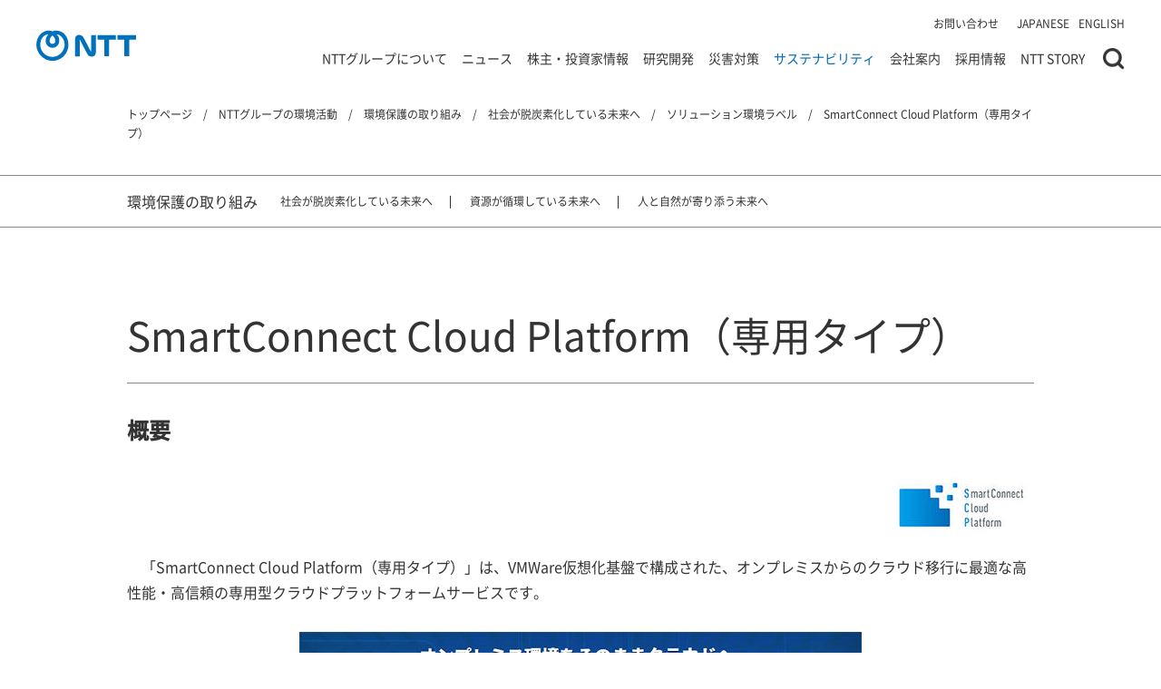

--- FILE ---
content_type: text/html; charset=UTF-8
request_url: https://group.ntt/jp/environment/protect/lowcarbon/label/smartconnect_cp.html
body_size: 17565
content:
<!DOCTYPE html>
<html lang="ja">

<head prefix="og: https://ogp.me/ns# fb: http://ogp.me/ns/fb# article: https://ogp.me/ns/article#">

    <!-- meta settings -->
    <meta charset="utf-8">
    <meta http-equiv="x-ua-compatible" content="ie=edge">
    <meta name="format-detection" content="telephone=no">
    <script>
        if ((navigator.userAgent.indexOf('iPhone') > 0) || navigator.userAgent.indexOf('iPod') > 0 || navigator.userAgent.indexOf('Android') > 0)
        {
            //iPhone、iPod、Androidの設定
            document.write('<meta name="viewport" content="width=device-width">');
        }
    </script>

    <!-- Google Tag Manager -->
    <script>(function(w,d,s,l,i){w[l]=w[l]||[];w[l].push({'gtm.start':
    new Date().getTime(),event:'gtm.js'});var f=d.getElementsByTagName(s)[0],
    j=d.createElement(s),dl=l!='dataLayer'?'&l='+l:'';j.async=true;j.src=
    'https://www.googletagmanager.com/gtm.js?id='+i+dl;f.parentNode.insertBefore(j,f);
    })(window,document,'script','dataLayer','GTM-KDF593X');</script>
    <!-- End Google Tag Manager -->

    <!-- meta description -->
    <meta name="description" content="NTTグループ各社のICTソリューションのうち、一定の環境負荷低減効果がある「ソリューション環境ラベル」を付与されたソリューションをご紹介しています。
">

	
    
    
    <!-- ogp -->
    <meta property="og:title" content="SmartConnect Cloud Platform（専用タイプ） | 環境保護の取り組み | 社会が脱炭素化している未来へ | ソリューション環境ラベル | NTTグループの環境活動 | NTT" />
    <meta property="og:type" content="article" />
    <meta property="og:description" content="NTTグループ各社のICTソリューションのうち、一定の環境負荷低減効果がある「ソリューション環境ラベル」を付与されたソリューションをご紹介しています。
" />
    <meta property="og:url" content="https://group.ntt/jp/environment/protect/lowcarbon/label/smartconnect_cp.html">
    <meta property="og:site_name" content="NTT" />
    <meta property="og:locale" content="ja_JP" />
    <meta property="og:image" content="https://group.ntt/common/img/ogp.jpg" />
    <meta name="twitter:card" content="summary_large_image">
	

    

    <!-- canonical -->
    <link rel="canonical" href="https://group.ntt/jp/environment/protect/lowcarbon/label/smartconnect_cp.html">

    <!-- title -->
    <title>SmartConnect Cloud Platform（専用タイプ） | 環境保護の取り組み | 社会が脱炭素化している未来へ | ソリューション環境ラベル | NTTグループの環境活動 | NTT</title>

    <!-- favicon -->
    <link rel="icon" type="image/png" href="/favicon.png">

    <!-- styles -->
    <link rel="stylesheet" href="/common/css/reset.css">
    <link rel="stylesheet" href="/common/css/plugin.css">

    
    

    <link rel="stylesheet" href="/common/css/base.css?202506302033">
    <link rel="stylesheet" href="/common/css/module.css?202506302033">

    <!-- javascript style hooks -->
    <noscript>
        <link rel="stylesheet" href="/common/css/no_js.css">
    </noscript>

    
    
    

    
    
    <!-- custom css -->
    
    

    <link rel="stylesheet" media="print" href="/common/css/print.css">

</head>
<body class="lang_jp env_webpage" data-template="env_webpage">

    <!-- Google Tag Manager (noscript) -->
    <noscript><iframe src="https://www.googletagmanager.com/ns.html?id=GTM-KDF593X"
    height="0" width="0" style="display:none;visibility:hidden"></iframe></noscript>
    <!-- End Google Tag Manager (noscript) -->

<div class="wrapper">

    
    <div id="js-ie-finish" class="c-box-ie" style="display: none;">
    <div class="c-box-ie__inner">
        <div id="js-ie-finish-close" class="c-box-ie__close"></div>
        <p class="c-box-ie__txt mgb-pc--15">2022年6月16日をもって、Microsoft社による <br class="pc-hide">Internet Explorer のサポートが終了します。<br>Internet Explorerでは当サイトの閲覧や動作に支障が<br class="pc-hide">生じる場合がありますので、 下記ブラウザのご利用をお願いいたします。</p>
        <ul class="c-btn-lineup-1 fc-white fw-bold mgb-pc--15">
            <li class="">Microsoft Edge（最新版）&nbsp;</li>
            <li class="">Mozilla Firefox（最新版）&nbsp;</li>
            <li class="">Google Chrome（最新版）&nbsp;</li>
            <li class="">Apple Safari（最新版）</li>
        </ul>
        <p class="c-box-ie__txt">ダウンロードやインストール方法などにつきましては、<br class="pc-hide">各ブラウザの提供元へお問い合わせください。</p>
    </div>
</div>


<header class="header">

    <div class="header-container">

        
        <p class="header-logo">
            <a href="/jp/" class="header-logo__link" title="NTT公式サイトのトップページに遷移します">
                <img src="/common/img/logo_site_a.svg" alt="NTT公式サイトへ">
            </a>
        </p>
        <!-- [/header-logo] -->
        

        <div class="header-nav-wrap">

            <nav class="header-nav">
                <ul class="header-nav__list">
                    <li class="header-nav__item">
                        <a href="/jp/contact/" class="header-nav__link">お問い合わせ</a>
                    </li>
                </ul>
            </nav>
            <!-- [/header-nav] -->

            <div class="header-lang">
                <ul class="header-lang__list">
                    <li class="header-lang__item">
                        <a href="javascript:void(0);" class="header-lang__link" data-lang-btn="ja" lang="en">JAPANESE</a>
                    </li>
                    <li class="header-lang__item">
                        <a href="javascript:void(0);" class="header-lang__link" data-lang-btn="en" lang="en">ENGLISH</a>
                    </li>
                </ul>
            </div>
            <!-- [/header-lang] -->

        </div>
        <!-- [/header-nav-wrap] -->

        <!-- //////////////// SPメニュー(start) /////////////////] -->
        <div class="header-menu js-sp-menu">
            <div class="header-menu__slide">
                <div class="header-menu__inner">

                    <nav class="gnav">
    <div class="gnav__lv1">
        <ul class="gnav__lv1-list">
            <li class="gnav__lv1-item">
                <div class="gnav__lv1-txt js-lv2-open-trigger">
                    <a href="javascript:void(0);" class="gnav__lv1-txt-inner">NTTグループについて</a>
                </div>

                <div class="gnav__lv2 js-gnav-lv2" data-megamenu="group">
                    <div class="gnav__lv2-inner">

                        <div class="gnav__lv2-left">
                            <div class="gnav__lv2-head">
                                <a href="javascript:void(0);" class="gnav__lv2-back">メニュートップへ戻る</a>
                                <a href="/jp/group/" class="gnav__lv2-ttl">NTTグループについて トップ<span class="gnav__lv2-ttl-icon"></span></a>
                            </div>
                            <ul class="gnav__lv2-list">
                                <li class="gnav__lv2-item pc-hide">
                                    <div class="gnav__lv2-txt">
                                        <a href="/jp/group/" class="gnav__lv2-txt-inner">NTTグループについて トップ</a>
                                    </div>
                                </li>
                                <li class="gnav__lv2-item js-lv2-init-current" data-megamenu-lv2="group-2">
                                    <div class="gnav__lv2-txt">
                                        <a href="/jp/group/gnavi/" class="gnav__lv2-txt-inner js-replace-href-pc">
                                            グループ企業一覧
                                        </a>
                                    </div>
                                </li>
                                <li class="gnav__lv2-item" data-megamenu-lv2="group-14">
                                    <div class="gnav__lv2-txt">
                                        <a href="/jp/business/" class="gnav__lv2-txt-inner js-replace-href-pc">事業案内</a>
                                    </div>
                                </li>
                                
                                    <li class="gnav__lv2-item" data-megamenu-lv2="group-4">
                                        <div class="gnav__lv2-txt">
                                            <a href="/jp/group/product/" class="gnav__lv2-txt-inner js-replace-href-pc">商品・サービス</a>
                                        </div>
                                    </li>
                                
                                <li class="gnav__lv2-item" data-megamenu-lv2="group-3">
                                    <div class="gnav__lv2-txt">
                                        <a href="/jp/group/corevalues/" class="gnav__lv2-txt-inner">NTT Group's Core & Values</a>
                                    </div>
                                </li>
                                <li class="gnav__lv2-item" data-megamenu-lv2="group-6">
                                    <div class="gnav__lv2-txt">
                                        <a href="/jp/group/history/" class="gnav__lv2-txt-inner">NTTグループの歩み</a>
                                    </div>
                                </li>
                                <li class="gnav__lv2-item" data-megamenu-lv2="group-5">
                                    <div class="gnav__lv2-txt">
                                        <a href="/jp/group/at_a_glance.html" class="gnav__lv2-txt-inner">数字でわかるNTT</a>
                                    </div>
                                </li>
                                
                                <li class="gnav__lv2-item" data-megamenu-lv2="group-7">
                                    <div class="gnav__lv2-txt">
                                        <a href="/jp/group/brand_ad/" class="gnav__lv2-txt-inner">企業ブランド広告</a>
                                    </div>
                                </li>
                                
                                <li class="gnav__lv2-item" data-megamenu-lv2="group-8">
                                    <div class="gnav__lv2-txt">
                                        <a href="/jp/group/projects/" class="gnav__lv2-txt-inner">NTTグループの取組み</a>
                                    </div>
                                </li>
                                <li class="gnav__lv2-item" data-megamenu-lv2="group-9">
                                    <div class="gnav__lv2-txt">
                                        <a href="/jp/group/iown/" class="gnav__lv2-txt-inner">IOWN</a>
                                    </div>
                                </li>
                                <li class="gnav__lv2-item" data-megamenu-lv2="group-10">
                                    <div class="gnav__lv2-txt">
                                        <a href="/jp/group/ai/" class="gnav__lv2-txt-inner">AI</a>
                                    </div>
                                </li>
                            </ul>
                        </div>
                        <div class="gnav__lv2-right">

                            <div class="gnav__lv3" data-megamenu-lv3="group-2">
                                <div class="gnav__lv3-inner">
                                    <a href="/jp/group/gnavi/" class="gnav__lv3-ttl">グループ企業一覧 トップ<span class="gnav__lv3-ttl-icon"></span></a>
                                    <ul class="gnav__lv3-list">
                                        
                                        
                                        <li class="gnav__lv3-item">
                                            <a href="/jp/group/gnavi/syllabary_order.html" class="gnav__lv3-link">50音順・アルファベット順で探す</a>
                                        </li>
                                        <li class="gnav__lv3-item">
                                            <a href="/jp/group/gnavi/group.html" class="gnav__lv3-link">グループ会社別に探す</a>
                                        </li>
                                    </ul>
                                </div>
                            </div>
                            <!-- [/gnav__lv3] -->

                            <div class="gnav__lv3" data-megamenu-lv3="group-14">
                                <div class="gnav__lv3-inner">
                                    <a href="/jp/business/" class="gnav__lv3-ttl">事業案内 トップ<span class="gnav__lv3-ttl-icon"></span>
                                    </a>
                                    <ul class="gnav__lv3-list">
                                        <li class="gnav__lv3-item">
                                            <a href="/jp/business/integrated_ict.html" class="gnav__lv3-link">
                                                総合ICT事業
                                            </a>
                                        </li>
                                        <li class="gnav__lv3-item">
                                            <a href="/jp/business/regional_communications.html" class="gnav__lv3-link">
                                                地域通信事業
                                            </a>
                                        </li>
                                        <li class="gnav__lv3-item">
                                            <a href="/jp/business/global_solutions.html" class="gnav__lv3-link">
                                                グローバル・ソリューション事業
                                            </a>
                                        </li>
                                        <li class="gnav__lv3-item">
                                            <a href="/jp/business/others.html" class="gnav__lv3-link">
                                                その他（不動産、エネルギー等）
                                            </a>
                                        </li>
                                    </ul>
                                </div>
                            </div>
                            <!-- [/gnav__lv3] -->

                            
                            <div class="gnav__lv3" data-megamenu-lv3="group-4">
                                <div class="gnav__lv3-inner">
                                    <a href="/jp/group/product/" class="gnav__lv3-ttl">商品・サービス トップ<span class="gnav__lv3-ttl-icon"></span></a>
                                    <ul class="gnav__lv3-list">
                                        <li class="gnav__lv3-item">
                                            <a href="/jp/group/product/category/phone.html" class="gnav__lv3-link">固定電話・電報</a>
                                        </li>
                                        <li class="gnav__lv3-item">
                                            <a href="/jp/group/product/category/hikari.html" class="gnav__lv3-link">光ブロードバンド</a>
                                        </li>
                                        <li class="gnav__lv3-item">
                                            <a href="/jp/group/product/category/internet.html" class="gnav__lv3-link">インターネット</a>
                                        </li>
                                        <li class="gnav__lv3-item">
                                            <a href="/jp/group/product/category/mobilephone.html" class="gnav__lv3-link">携帯電話/スマートフォン</a>
                                        </li>
                                        <li class="gnav__lv3-item">
                                            <a href="/jp/group/product/category/business.html" class="gnav__lv3-link">法人向けサービス</a>
                                        </li>
                                        <li class="gnav__lv3-item">
                                            <a href="/jp/group/product/syllabary_order/" class="gnav__lv3-link">50音別商品サービス一覧</a>
                                        </li>
                                        <li class="gnav__lv3-item">
                                            <a href="/jp/group/product/companies/" class="gnav__lv3-link">提供会社別商品サービス一覧</a>
                                        </li>
                                    </ul>
                                </div>
                            </div>
                            <!-- [/gnav__lv3] -->


                            <button type="button" class="gnav__lv2-close-btn">close</button>
                        </div>
                    </div>


                    

                </div>

            </li>
            <li class="gnav__lv1-item">
                <div class="gnav__lv1-txt js-lv2-open-trigger">
                    <a href="javascript:void(0);" class="gnav__lv1-txt-inner">ニュース</a>
                </div>

                <div class="gnav__lv2 js-gnav-lv2" data-megamenu="news">
                    <div class="gnav__lv2-inner">
                        <div class="gnav__lv2-left">
                            <div class="gnav__lv2-head">
                                <a href="javascript:void(0);" class="gnav__lv2-back">メニュートップへ戻る</a>
                                <a href="/jp/news/" class="gnav__lv2-ttl">ニュース トップ<span class="gnav__lv2-ttl-icon"></span></a>
                            </div>
                            <ul class="gnav__lv2-list">
                                <li class="gnav__lv2-item pc-hide">
                                    <div class="gnav__lv2-txt">
                                        <a href="/jp/news/" class="gnav__lv2-txt-inner">
                                            ニュース トップ
                                        </a>
                                    </div>
                                </li>
                                <li class="gnav__lv2-item" data-megamenu-lv2="news-1">
                                    <div class="gnav__lv2-txt">
                                        <a href="/jp/newsrelease/" class="gnav__lv2-txt-inner">ニュースリリース</a>
                                    </div>
                                </li>
                                <li class="gnav__lv2-item" data-megamenu-lv2="news-1">
                                    <div class="gnav__lv2-txt">
                                        <a href="/jp/topics/" class="gnav__lv2-txt-inner">トピックス</a>
                                    </div>
                                </li>
                                <li class="gnav__lv2-item" data-megamenu-lv2="news-2">
                                    <div class="gnav__lv2-txt">
                                        <a href="/jp/news/notice/" class="gnav__lv2-txt-inner">重要なお知らせ</a>
                                    </div>
                                </li>
                            </ul>
                        </div>
                        <div class="gnav__lv2-right">

                            <button type="button" class="gnav__lv2-close-btn">close</button>
                        </div>
                    </div>

                    

                </div>

            </li>
            <li class="gnav__lv1-item">
                <div class="gnav__lv1-txt js-lv2-open-trigger">
                    <a href="javascript:void(0);" class="gnav__lv1-txt-inner">株主・投資家情報</a>
                </div>

                <div class="gnav__lv2 js-gnav-lv2" data-megamenu="ir">
                    <div class="gnav__lv2-inner">
                        <div class="gnav__lv2-left">
                            <div class="gnav__lv2-head">
                                <a href="javascript:void(0);" class="gnav__lv2-back">メニュートップへ戻る</a>
                                <a href="/jp/ir/" class="gnav__lv2-ttl">株主・投資家情報 トップ<span class="gnav__lv2-ttl-icon"></span></a>
                            </div>
                            <ul class="gnav__lv2-list">
                                <li class="gnav__lv2-item pc-hide">
                                    <div class="gnav__lv2-txt">
                                        <a href="/jp/ir/" class="gnav__lv2-txt-inner">
                                            株主・投資家情報 トップ
                                        </a>
                                    </div>
                                </li>
                                <li class="gnav__lv2-item js-lv2-init-current" data-megamenu-lv2="ir-1">
                                    <div class="gnav__lv2-txt">
                                        <a href="/jp/ir/mgt/" class="gnav__lv2-txt-inner js-replace-href-pc">経営方針</a>
                                    </div>
                                </li>
                                <li class="gnav__lv2-item" data-megamenu-lv2="ir-2">
                                    <div class="gnav__lv2-txt">
                                        <a href="/jp/ir/fin/" class="gnav__lv2-txt-inner js-replace-href-pc">財務概要</a>
                                    </div>
                                </li>
                                <li class="gnav__lv2-item" data-megamenu-lv2="ir-3">
                                    <div class="gnav__lv2-txt">
                                        <a href="/jp/ir/shares/" class="gnav__lv2-txt-inner js-replace-href-pc">株式・債券情報</a>
                                    </div>
                                </li>
                                <li class="gnav__lv2-item" data-megamenu-lv2="ir-4">
                                    <div class="gnav__lv2-txt">
                                        <a href="/jp/ir/library/" class="gnav__lv2-txt-inner js-replace-href-pc">IR資料室</a>
                                    </div>
                                </li>
                                
                                <li class="gnav__lv2-item" data-megamenu-lv2="ir-5">
                                    <div class="gnav__lv2-txt">
                                        <a href="/jp/ir/private_investor/" class="gnav__lv2-txt-inner js-replace-href-pc">個人投資家の皆さまへ</a>
                                    </div>
                                </li>
                                
                                <li class="gnav__lv2-item" data-megamenu-lv2="ir-6">
                                    <div class="gnav__lv2-txt">
                                        <a href="/jp/ir/news/" class="gnav__lv2-txt-inner">IRニュース</a>
                                    </div>
                                </li>
                                <li class="gnav__lv2-item" data-megamenu-lv2="ir-7">
                                    <div class="gnav__lv2-txt">
                                        <a href="/jp/ir/shares/calendar/" class="gnav__lv2-txt-inner">IR・株式カレンダー</a>
                                    </div>
                                </li>
                                <li class="gnav__lv2-item" data-megamenu-lv2="ir-8">
                                    <div class="gnav__lv2-txt">
                                        <a href="/jp/ir/faq/" class="gnav__lv2-txt-inner">よくいただく質問</a>
                                    </div>
                                </li>
                                <li class="gnav__lv2-item" data-megamenu-lv2="ir-9">
                                    <div class="gnav__lv2-txt">
                                        <a href="/jp/ir/contact/" class="gnav__lv2-txt-inner">お問い合わせ</a>
                                    </div>
                                </li>
                            </ul>
                        </div>
                        <div class="gnav__lv2-right">

                            <div class="gnav__lv3" data-megamenu-lv3="ir-1">
                                <div class="gnav__lv3-inner">
                                    <a href="/jp/ir/mgt/" class="gnav__lv3-ttl">経営方針 トップ<span class="gnav__lv3-ttl-icon"></span></a>
                                    <ul class="gnav__lv3-list">
                                        <li class="gnav__lv3-item">
                                            <a href="/jp/ir/message.html" class="gnav__lv3-link">社長メッセージ</a>
                                        </li>
                                        <li class="gnav__lv3-item">
                                            <a href="/jp/ir/mgt/managementstrategy/" class="gnav__lv3-link">中期経営戦略</a>
                                        </li>
                                        <li class="gnav__lv3-item">
                                            <a href="/jp/ir/mgt/management/" class="gnav__lv3-link">役員紹介</a>
                                        </li>
                                        <li class="gnav__lv3-item">
                                            <a href="/jp/ir/mgt/others.html" class="gnav__lv3-link">日本電信電話株式会社等に関する法律第12条に基づく事業計画</a>
                                        </li>
                                        <li class="gnav__lv3-item">
                                            <a href="/jp/ir/mgt/governance/" class="gnav__lv3-link">コーポレート・ガバナンス</a>
                                        </li>
                                        
                                    </ul>
                                </div>
                            </div>
                            <!-- [/gnav__lv3] -->

                            <div class="gnav__lv3" data-megamenu-lv3="ir-2">
                                <div class="gnav__lv3-inner">
                                    <a href="/jp/ir/fin/" class="gnav__lv3-ttl">財務概要 トップ<span class="gnav__lv3-ttl-icon"></span></a>
                                    <ul class="gnav__lv3-list">
                                        <li class="gnav__lv3-item">
                                            <a href="/jp/ir/fin/highlight.html" class="gnav__lv3-link">連結業績ハイライト</a>
                                        </li>
                                        <li class="gnav__lv3-item">
                                            <a href="/jp/ir/fin/forecast.html" class="gnav__lv3-link">業績予想概要</a>
                                        </li>
                                        <li class="gnav__lv3-item">
                                            <a href="/jp/ir/fin/segment.html" class="gnav__lv3-link">セグメント別情報</a>
                                        </li>
                                        <li class="gnav__lv3-item">
                                            <a href="/jp/ir/fin/subscriber.html" class="gnav__lv3-link">契約数</a>
                                        </li>
                                    </ul>
                                </div>
                            </div>
                            <!-- [/gnav__lv3] -->

                            <div class="gnav__lv3" data-megamenu-lv3="ir-3">
                                <div class="gnav__lv3-inner">
                                    <a href="/jp/ir/shares/" class="gnav__lv3-ttl">株式・債券情報 トップ<span class="gnav__lv3-ttl-icon"></span></a>
                                    <ul class="gnav__lv3-list">
                                        <li class="gnav__lv3-item">
                                            <a href="/jp/ir/shares/digest.html" class="gnav__lv3-link">株式の概要</a>
                                        </li>
                                        <li class="gnav__lv3-item">
                                            <a href="/jp/ir/shares/dividend.html" class="gnav__lv3-link">株主還元（配当・自己株式取得）</a>
                                        </li>
                                        <li class="gnav__lv3-item">
                                            <a href="/jp/ir/shares/calendar/" class="gnav__lv3-link">IR・株式カレンダー</a>
                                        </li>
                                        <li class="gnav__lv3-item">
                                            <a href="/jp/ir/shares/shareholders_meeting/" class="gnav__lv3-link">株主総会について</a>
                                        </li>
                                        <li class="gnav__lv3-item">
                                            <a href="/jp/ir/shares/history.html" class="gnav__lv3-link">株式の歴史</a>
                                        </li>
                                        <li class="gnav__lv3-item">
                                            <a href="/jp/ir/shares/gov.html" class="gnav__lv3-link">政府保有株の売出</a>
                                        </li>
                                        <li class="gnav__lv3-item">
                                            <a href="/jp/ir/shares/stock_search/" class="gnav__lv3-link">株価情報</a>
                                        </li>
                                        
                                        <li class="gnav__lv3-item">
                                            <a href="/jp/ir/shares/stock/" class="gnav__lv3-link">株式事務のご案内</a>
                                        </li>
                                        
                                        <li class="gnav__lv3-item">
                                            <a href="/jp/ir/shares/analyst.html" class="gnav__lv3-link">アナリストカバレッジ</a>
                                        </li>
                                        <li class="gnav__lv3-item">
                                            <a href="/jp/ir/shares/regulations.html" class="gnav__lv3-link">定款・株式取扱規則</a>
                                        </li>
                                        <li class="gnav__lv3-item">
                                            <a href="/jp/ir/shares/disclosure_policy/" class="gnav__lv3-link">ディスクロージャーポリシー</a>
                                        </li>
                                        <li class="gnav__lv3-item">
                                            <a href="/jp/ir/shares/info.html" class="gnav__lv3-link">格付・社債情報</a>
                                        </li>
                                    </ul>
                                </div>
                            </div>
                            <!-- [/gnav__lv3] -->

                            <div class="gnav__lv3" data-megamenu-lv3="ir-4">
                                <div class="gnav__lv3-inner">
                                    <a href="/jp/ir/library/" class="gnav__lv3-ttl">IR資料室 トップ<span class="gnav__lv3-ttl-icon"></span></a>
                                    <ul class="gnav__lv3-list">
                                        <li class="gnav__lv3-item">
                                            <a href="/jp/ir/library/latest/" class="gnav__lv3-link">最新IR資料ダウンロード</a>
                                        </li>
                                        <li class="gnav__lv3-item">
                                            <a href="/jp/ir/library/presentation/" class="gnav__lv3-link">IRイベント・説明会</a>
                                        </li>
                                        <li class="gnav__lv3-item">
                                            <a href="/jp/ir/library/material/" class="gnav__lv3-link">IRプレゼンテーション</a>
                                        </li>
                                        <li class="gnav__lv3-item">
                                            <a href="/jp/ir/library/results/" class="gnav__lv3-link">決算短信等</a>
                                        </li>
                                        <li class="gnav__lv3-item">
                                            <a href="/jp/ir/library/yuho/" class="gnav__lv3-link">有価証券報告書等（金融庁への提出書類）</a>
                                        </li>
                                        <li class="gnav__lv3-item">
                                            <a href="/jp/ir/library/timely_disclosure/" class="gnav__lv3-link">適時開示資料</a>
                                        </li>
                                        
                                        <li class="gnav__lv3-item">
                                            <a href="/jp/ir/library/annual/" class="gnav__lv3-link">統合報告書/アニュアルレポート</a>
                                        </li>
                                        
                                        <li class="gnav__lv3-item">
                                            <a href="/jp/ir/library/nttis/" class="gnav__lv3-link">株主通信『NTTis』</a>
                                        </li>
                                        
                                    </ul>
                                </div>
                            </div>
                            <!-- [/gnav__lv3] -->
                            
                            <div class="gnav__lv3" data-megamenu-lv3="ir-5">
                                <div class="gnav__lv3-inner">
                                    <a href="/jp/ir/private_investor/" class="gnav__lv3-ttl">個人投資家の皆さまへ トップ<span class="gnav__lv3-ttl-icon"></span></a>
                                    <ul class="gnav__lv3-list">
                                        <li class="gnav__lv3-item">
                                            <a href="/jp/ir/private_investor/benefit/" class="gnav__lv3-link">株主さまへのdポイント進呈</a>
                                        </li>
                                        <li class="gnav__lv3-item">
                                            <a href="/jp/ir/private_investor/convocation_notice/" class="gnav__lv3-link">招集ご通知等の電子メールによる受け取りのご案内</a>
                                        </li>
                                        <li class="gnav__lv3-item">
                                            <a href="/jp/ir/private_investor/documents_digitization/shareholders_meeting.html" class="gnav__lv3-link">株主総会資料の電子提供制度（ウェブ化）</a>
                                        </li>
                                        <li class="gnav__lv3-item">
                                            <a href="/jp/ir/message.html" class="gnav__lv3-link">社長メッセージ</a>
                                        </li>
                                        <li class="gnav__lv3-item">
                                            <a href="/jp/ir/private_investor/business/" class="gnav__lv3-link">事業紹介</a>
                                        </li>
                                        <li class="gnav__lv3-item">
                                            <a href="/jp/ir/library/nttis/" class="gnav__lv3-link">株主通信『NTTis』 </a>
                                        </li>
                                        <li class="gnav__lv3-item">
                                            <a href="/jp/ir/shares/dividend.html" class="gnav__lv3-link">株主還元（配当・自己株式取得)</a>
                                        </li>
                                        <li class="gnav__lv3-item">
                                            <a href="/jp/ir/library/presentation/private/" class="gnav__lv3-link">個人投資家さま向け説明会</a>
                                        </li>
                                        <li class="gnav__lv3-item">
                                            <a href="/jp/ir/shares/stock/" class="gnav__lv3-link">株式に関するお問い合わせ</a>
                                        </li>
                                    </ul>
                                </div>
                            </div>
                            <!-- [/gnav__lv3] -->

                            <button type="button" class="gnav__lv2-close-btn">close</button>
                        </div>
                    </div>

                    <ul class="gnav-banner-list">
    
    
        <li class="gnav-banner-list__item">
            <a href="/jp/ir/library/annual/" onClick="dataLayer.push({'event': 'sendEvent','eventCategory': 'CRP_JP_index','eventAction': 'click', 'eventLabel': 'index_navi-ir-ntt-annual24-0926-j'});" class="gnav-banner-list__item-link" >
                <img src="/jp/gnav_banner/img/navi-ir-ntt-annual0930-j.jpg?2025" alt="NTTグループ統合報告書 2025 Innovating a Sustainable Future for People and Planet" decoding="async" width="1280" height="380">
            </a>
        </li>
    

    
    

    
    

    
    
</ul>


                </div>

            </li>
            <li class="gnav__lv1-item">
                <div class="gnav__lv1-txt js-lv2-open-trigger">
                    <a href="javascript:void(0);" class="gnav__lv1-txt-inner">研究開発</a>
                </div>

                <div class="gnav__lv2 js-gnav-lv2" data-megamenu="rd">
                    <div class="gnav__lv2-inner">
                        <div class="gnav__lv2-left">
                            <div class="gnav__lv2-head">
                                <a href="javascript:void(0);" class="gnav__lv2-back">メニュートップへ戻る</a>
                                <a href="/jp/rd/" class="gnav__lv2-ttl">研究開発 トップ<span class="gnav__lv2-ttl-icon"></span></a>
                            </div>
                            <ul class="gnav__lv2-list">
                                <li class="gnav__lv2-item pc-hide">
                                    <div class="gnav__lv2-txt">
                                        <a href="/jp/rd/" class="gnav__lv2-txt-inner">
                                            研究開発 トップ
                                        </a>
                                    </div>
                                </li>
                                <li class="gnav__lv2-item" data-megamenu-lv2="rd-1">
                                    <div class="gnav__lv2-txt">
                                        <a href="https://www.rd.ntt/news/" class="gnav__lv2-txt-inner" target="_blank">最新情報</a>
                                    </div>
                                </li>
                                <li class="gnav__lv2-item" data-megamenu-lv2="rd-2">
                                    <div class="gnav__lv2-txt">
                                        <a href="https://www.rd.ntt/about/message.html" target="_blank" class="gnav__lv2-txt-inner">研究企画部門長ごあいさつ</a>
                                    </div>
                                </li>
                                <li class="gnav__lv2-item" data-megamenu-lv2="rd-3">
                                    <div class="gnav__lv2-txt">
                                        <a href="https://www.rd.ntt/about/" target="_blank" class="gnav__lv2-txt-inner">NTT研究開発について</a>
                                    </div>
                                </li>
                                <li class="gnav__lv2-item" data-megamenu-lv2="rd-4">
                                    <div class="gnav__lv2-txt">
                                        <a href="https://www.rd.ntt/organization/" target="_blank" class="gnav__lv2-txt-inner">研究開発体制</a>
                                    </div>
                                </li>
                                <li class="gnav__lv2-item" data-megamenu-lv2="rd-6">
                                    <div class="gnav__lv2-txt">
                                        <a href="https://www.rd.ntt/organization/access/" target="_blank" class="gnav__lv2-txt-inner">所在地</a>
                                    </div>
                                </li>
                                <li class="gnav__lv2-item" data-megamenu-lv2="rd-7">
                                    <div class="gnav__lv2-txt">
                                        <a href="https://tools.group.ntt/jp/rd/contact/index.php?param01=R&param02=200" target="_blank" class="gnav__lv2-txt-inner">お問い合わせ</a>
                                    </div>
                                </li>

                            </ul>
                        </div>
                        <div class="gnav__lv2-right">

                            <button type="button" class="gnav__lv2-close-btn">close</button>
                        </div>
                    </div>

                    

                </div>

            </li>
            <li class="gnav__lv1-item">
                <div class="gnav__lv1-txt js-lv2-open-trigger">
                    <a href="javascript:void(0);" class="gnav__lv1-txt-inner">災害対策</a>
                </div>

                <div class="gnav__lv2 js-gnav-lv2" data-megamenu="folder2">
                    <div class="gnav__lv2-inner">
                        <div class="gnav__lv2-left">
                            <div class="gnav__lv2-head">
                                <a href="javascript:void(0);" class="gnav__lv2-back">メニュートップへ戻る</a>
                                <a href="/jp/disaster/" class="gnav__lv2-ttl">災害対策 トップ<span class="gnav__lv2-ttl-icon"></span></a>
                            </div>
                            <ul class="gnav__lv2-list">
                                <li class="gnav__lv2-item pc-hide">
                                    <div class="gnav__lv2-txt">
                                        <a href="/jp/disaster/" class="gnav__lv2-txt-inner">
                                            災害対策 トップ
                                        </a>
                                    </div>
                                </li>
                                <li class="gnav__lv2-item js-lv2-init-current" data-megamenu-lv2="disaster-2">
                                    <div class="gnav__lv2-txt">
                                        <a href="/jp/disaster/service/" class="gnav__lv2-txt-inner js-replace-href-pc">災害時安否確認サービス</a>
                                    </div>
                                </li>
                                
                                <li class="gnav__lv2-item" data-megamenu-lv2="disaster-3">
                                    <div class="gnav__lv2-txt">
                                        <a href="/jp/disaster/simulation/" class="gnav__lv2-txt-inner js-replace-href-pc">通信のご利用方法</a>
                                    </div>
                                </li>
                                <li class="gnav__lv2-item" data-megamenu-lv2="disaster-4">
                                    <div class="gnav__lv2-txt">
                                        <a href="/jp/disaster/3principles/" class="gnav__lv2-txt-inner js-replace-href-pc">NTTグループの災害対策</a>
                                    </div>
                                </li>
                                <li class="gnav__lv2-item" data-megamenu-lv2="disaster-5">
                                    <div class="gnav__lv2-txt">
                                        <a href="/jp/disaster/report/" class="gnav__lv2-txt-inner js-replace-href-pc">活動報告</a>
                                    </div>
                                </li>
                                <li class="gnav__lv2-item" data-megamenu-lv2="disaster-6">
                                    <div class="gnav__lv2-txt">
                                        <a href="/jp/disaster/plan/" class="gnav__lv2-txt-inner">業務計画</a>
                                    </div>
                                </li>
                                    <li class="gnav__lv2-item" data-megamenu-lv2="disaster-7">
                                    <div class="gnav__lv2-txt">
                                        <a href="/jp/disaster/plan_group/" class="gnav__lv2-txt-inner">グループ各社の災害対策</a>
                                    </div>
                                </li>
                                <li class="gnav__lv2-item" data-megamenu-lv2="disaster-8">
                                    <div class="gnav__lv2-txt">
                                        <a href="/jp/disaster/request/" class="gnav__lv2-txt-inner">NTTからのお願い</a>
                                    </div>
                                </li>
                            </ul>
                        </div>
                        <div class="gnav__lv2-right">

                            <div class="gnav__lv3" data-megamenu-lv3="disaster-2">
                                <div class="gnav__lv3-inner">
                                    <a href="/jp/disaster/service/" class="gnav__lv3-ttl">災害時安否確認サービス トップ<span class="gnav__lv3-ttl-icon"></span></a>
                                    <ul class="gnav__lv3-list">
                                        <li class="gnav__lv3-item">
                                            <a href="/jp/disaster/service/171.html" class="gnav__lv3-link">災害用伝言ダイヤル（171）</a>
                                        </li>
                                        <li class="gnav__lv3-item">
                                            <a href="/jp/disaster/service/docomo.html" class="gnav__lv3-link">災害用安否確認</a>
                                        </li>
                                        <li class="gnav__lv3-item">
                                            <a href="/jp/disaster/service/web171.html" class="gnav__lv3-link">災害用伝言版（web171）</a>
                                        </li>
                                    </ul>
                                </div>
                            </div>
                            <!-- [/gnav__lv3] -->

                            
                            
                            <div class="gnav__lv3" data-megamenu-lv3="disaster-3">
                                <div class="gnav__lv3-inner">
                                    <a href="/jp/disaster/simulation/" class="gnav__lv3-ttl">通信のご利用方法 トップ<span class="gnav__lv3-ttl-icon"></span></a>
                                    <ul class="gnav__lv3-list">
                                        <li class="gnav__lv3-item">
                                            <a href="/jp/disaster/simulation/01.html" class="gnav__lv3-link">災害時の通信の状況について</a>
                                        </li>
                                        <li class="gnav__lv3-item">
                                            <a href="/jp/disaster/simulation/02.html" class="gnav__lv3-link">安否を知らせたい</a>
                                        </li>
                                        <li class="gnav__lv3-item">
                                            <a href="/jp/disaster/simulation/03.html" class="gnav__lv3-link">安否を確認したい</a>
                                        </li>
                                        <li class="gnav__lv3-item">
                                            <a href="/jp/disaster/simulation/04.html" class="gnav__lv3-link">防災機関の方</a>
                                        </li>
                                    </ul>
                                </div>
                            </div>
                            <!-- [/gnav__lv3] -->

                            <div class="gnav__lv3" data-megamenu-lv3="disaster-4">
                                <div class="gnav__lv3-inner">
                                    <a href="/jp/disaster/3principles/" class="gnav__lv3-ttl">NTTグループの災害対策 トップ<span class="gnav__lv3-ttl-icon"></span></a>
                                    <ul class="gnav__lv3-list">
                                        <li class="gnav__lv3-item">
                                            <a href="/jp/disaster/3principles/tsushin.html" class="gnav__lv3-link">重要通信の確保</a>
                                        </li>
                                        <li class="gnav__lv3-item">
                                            <a href="/jp/disaster/3principles/restoration.html" class="gnav__lv3-link">サービスの早期復旧</a>
                                        </li>
                                        <li class="gnav__lv3-item">
                                            <a href="/jp/disaster/3principles/nw.html" class="gnav__lv3-link">ネットワークの信頼性向上</a>
                                        </li>
                                    </ul>
                                </div>
                            </div>
                            <!-- [/gnav__lv3] -->

                            <div class="gnav__lv3" data-megamenu-lv3="disaster-5">
                                <div class="gnav__lv3-inner">
                                    <a href="/jp/disaster/report/" class="gnav__lv3-ttl">活動報告 トップ<span class="gnav__lv3-ttl-icon"></span></a>
                                    <ul class="gnav__lv3-list">
                                        <li class="gnav__lv3-item">
                                            <a href="/jp/disaster/report/activity.html" class="gnav__lv3-link">復旧活動</a>
                                        </li>
                                        <li class="gnav__lv3-item">
                                            <a href="/jp/disaster/report/bousai.html" class="gnav__lv3-link">防災訓練</a>
                                        </li>
                                    </ul>
                                </div>
                            </div>
                            <!-- [/gnav__lv3] -->

                            <button type="button" class="gnav__lv2-close-btn">close</button>
                        </div>
                    </div>

                    

                </div>

            </li>
            <li class="gnav__lv1-item">
                <div class="gnav__lv1-txt js-lv2-open-trigger">
                    <a href="javascript:void(0);" class="gnav__lv1-txt-inner">サステナビリティ</a>
                </div>

                <div class="gnav__lv2 js-gnav-lv2" data-megamenu="csr">
                    <div class="gnav__lv2-inner">
                        <div class="gnav__lv2-left">
                            <div class="gnav__lv2-head">
                                <a href="javascript:void(0);" class="gnav__lv2-back">メニュートップへ戻る</a>
                                <a href="/jp/sustainability/" class="gnav__lv2-ttl">サステナビリティ トップ<span class="gnav__lv2-ttl-icon"></span></a>
                            </div>
                            <ul class="gnav__lv2-list">
                                <li class="gnav__lv2-item pc-hide">
                                    <div class="gnav__lv2-txt">
                                        <a href="/jp/sustainability/" class="gnav__lv2-txt-inner">
                                            サステナビリティ トップ
                                        </a>
                                    </div>
                                </li>
                                <li class="gnav__lv2-item" data-megamenu-lv2="csr-2">
                                    <div class="gnav__lv2-txt">
                                        <a href="/jp/sustainability/message/" class="gnav__lv2-txt-inner">マネジメントメッセージ</a>
                                    </div>
                                </li>
                                <li class="gnav__lv2-item js-lv2-init-current" data-megamenu-lv2="csr-3">
                                    <div class="gnav__lv2-txt">
                                        <a href="/jp/sustainability/management/" class="gnav__lv2-txt-inner js-replace-href-pc">サステナビリティマネジメント</a>
                                    </div>
                                </li>
                                <li class="gnav__lv2-item" data-megamenu-lv2="csr-4">
                                    <div class="gnav__lv2-txt">
                                        <a href="/jp/sustainability/materiality/" class="gnav__lv2-txt-inner">マテリアリティ</a>
                                    </div>
                                </li>
                                <li class="gnav__lv2-item" data-megamenu-lv2="csr-16">
                                    <div class="gnav__lv2-txt">
                                        <a href="/jp/sustainability/sustainability-action/" class="gnav__lv2-txt-inner js-replace-href-pc">NTTのサステナビリティ活動</a>
                                    </div>
                                </li>
                                <li class="gnav__lv2-item" data-megamenu-lv2="csr-5">
                                    <div class="gnav__lv2-txt">
                                        <a href="/jp/sustainability/environment/" class="gnav__lv2-txt-inner js-replace-href-pc">環境</a>
                                    </div>
                                </li>
                                <li class="gnav__lv2-item" data-megamenu-lv2="csr-6">
                                    <div class="gnav__lv2-txt">
                                        <a href="/jp/sustainability/social/" class="gnav__lv2-txt-inner js-replace-href-pc">社会</a>
                                    </div>
                                </li>
                                <li class="gnav__lv2-item" data-megamenu-lv2="csr-7">
                                    <div class="gnav__lv2-txt">
                                        <a href="/jp/sustainability/governance/" class="gnav__lv2-txt-inner js-replace-href-pc">ガバナンス</a>
                                    </div>
                                </li>
                                <li class="gnav__lv2-item" data-megamenu-lv2="csr-8">
                                    <div class="gnav__lv2-txt">
                                        <a href="/jp/sustainability/data/" class="gnav__lv2-txt-inner js-replace-href-pc">ESGデータ・資料</a>
                                    </div>
                                </li>
                                <li class="gnav__lv2-item" data-megamenu-lv2="csr-9">
                                    <div class="gnav__lv2-txt">
                                        <a href="/jp/sustainability/evaluation/" class="gnav__lv2-txt-inner">外部評価・イニシアチブ</a>
                                    </div>
                                </li>
                                    <li class="gnav__lv2-item" data-megamenu-lv2="csr-10">
                                    <div class="gnav__lv2-txt">
                                        <a href="https://tools.group.ntt/jp/sustainability/contact/" class="gnav__lv2-txt-inner" target="_blank">サステナビリティに関するお問い合わせ</a>
                                    </div>
                                </li>

                                <li class="gnav__lv2-item" data-megamenu-lv2="csr-12">
                                    <div class="gnav__lv2-txt">
                                        <a href="/jp/procurement/" class="gnav__lv2-txt-inner">NTTの調達活動</a>
                                    </div>
                                </li>
                                    <li class="gnav__lv2-item" data-megamenu-lv2="csr-13">
                                    <div class="gnav__lv2-txt">
                                        <a href="/jp/diversity/" class="gnav__lv2-txt-inner">NTTのD&I</a>
                                    </div>
                                </li>

                                <li class="gnav__lv2-item" data-megamenu-lv2="csr-15">
                                    <div class="gnav__lv2-txt">
                                        <a href="/jp/sustainability/customer-harassment/" class="gnav__lv2-txt-inner">カスタマーハラスメントに対する基本方針</a>
                                    </div>
                                </li>
                            </ul>
                        </div>
                        <div class="gnav__lv2-right">

                            <div class="gnav__lv3" data-megamenu-lv3="csr-3">
                                <div class="gnav__lv3-inner">
                                    <a href="/jp/sustainability/management/" class="gnav__lv3-ttl">サステナビリティマネジメント トップ<span class="gnav__lv3-ttl-icon"></span></a>
                                    <ul class="gnav__lv3-list">
                                        <li class="gnav__lv3-item">
                                            <a href="/jp/sustainability/management/charter/" class="gnav__lv3-link">NTTグループサステナビリティ憲章</a>
                                        </li>
                                        <li class="gnav__lv3-item">
                                            <a href="/jp/sustainability/management/system/" class="gnav__lv3-link">推進体制</a>
                                        </li>
                                        <li class="gnav__lv3-item">
                                            <a href="/jp/sustainability/management/stakeholder/" class="gnav__lv3-link">ステークホルダーエンゲージメント</a>
                                        </li>
                                    </ul>
                                </div>
                            </div>
                            <!-- [/gnav__lv3] -->

                            <div class="gnav__lv3" data-megamenu-lv3="csr-5">
                                <div class="gnav__lv3-inner">
                                    <a href="/jp/sustainability/environment/" class="gnav__lv3-ttl">環境 トップ<span class="gnav__lv3-ttl-icon"></span></a>
                                    <ul class="gnav__lv3-list">
                                        <li class="gnav__lv3-item">
                                            <a href="/jp/sustainability/environment/tcfd/" class="gnav__lv3-link">TCFD・TNFD統合の考え方</a>
                                        </li>
                                        <li class="gnav__lv3-item">
                                            <a href="/jp/sustainability/environment/management/" class="gnav__lv3-link">環境マネジメント</a>
                                        </li>
                                        <li class="gnav__lv3-item">
                                            <a href="/jp/sustainability/environment/decarbonization/" class="gnav__lv3-link">脱炭素</a>
                                        </li>
                                        <li class="gnav__lv3-item">
                                            <a href="/jp/sustainability/environment/resource-circulation/" class="gnav__lv3-link">資源循環と環境負荷削減</a>
                                        </li>
                                        <li class="gnav__lv3-item">
                                            <a href="/jp/sustainability/environment/biodiversity/" class="gnav__lv3-link">生物多様性</a>
                                        </li>
                                    </ul>
                                </div>
                            </div>
                            <!-- [/gnav__lv3] -->

                            <div class="gnav__lv3" data-megamenu-lv3="csr-6">
                                <div class="gnav__lv3-inner">
                                    <a href="/jp/sustainability/social/" class="gnav__lv3-ttl">社会 トップ<span class="gnav__lv3-ttl-icon"></span></a>
                                    <ul class="gnav__lv3-list">
                                        <li class="gnav__lv3-item">
                                            <a href="/jp/sustainability/social/human-resources-strategy/" class="gnav__lv3-link">人材戦略</a>
                                        </li>
                                        <li class="gnav__lv3-item">
                                            <a href="/jp/sustainability/social/career-development/" class="gnav__lv3-link">自律的キャリア形成</a>
                                        </li>
                                        <li class="gnav__lv3-item">
                                            <a href="/jp/sustainability/social/workstyle/" class="gnav__lv3-link">多様な働き方</a>
                                        </li>
                                        <li class="gnav__lv3-item">
                                            <a href="/jp/sustainability/social/diversity/" class="gnav__lv3-link"><span lang="en">Diversity & Inclusion</span></a>
                                        </li>
                                        <li class="gnav__lv3-item">
                                            <a href="/jp/sustainability/social/safety/" class="gnav__lv3-link">労働安全衛生・健康経営</a>
                                        </li>
                                        <li class="gnav__lv3-item">
                                            <a href="/jp/sustainability/social/human-rights/" class="gnav__lv3-link">人権尊重</a>
                                        </li>
                                        <li class="gnav__lv3-item">
                                            <a href="/jp/sustainability/social/supply-chain/" class="gnav__lv3-link">サプライチェーンマネジメント</a>
                                        </li>
                                        <li class="gnav__lv3-item">
                                            <a href="/jp/sustainability/social/technology/" class="gnav__lv3-link">技術・サービスの提供</a>
                                        </li>
                                        <li class="gnav__lv3-item">
                                            <a href="/jp/sustainability/social/security/" class="gnav__lv3-link">情報セキュリティ・個人情報保護の強化</a>
                                        </li>
                                    </ul>
                                </div>
                            </div>
                            <!-- [/gnav__lv3] -->

                            <div class="gnav__lv3" data-megamenu-lv3="csr-7">
                                <div class="gnav__lv3-inner">
                                    <a href="/jp/sustainability/governance/" class="gnav__lv3-ttl">ガバナンス トップ<span class="gnav__lv3-ttl-icon"></span></a>
                                    <ul class="gnav__lv3-list">
                                        <li class="gnav__lv3-item">
                                            <a href="/jp/sustainability/governance/corporate-governance/" class="gnav__lv3-link">コーポレート・ガバナンス</a>
                                        </li>
                                        <li class="gnav__lv3-item">
                                            <a href="/jp/sustainability/governance/corporate-ethics/" class="gnav__lv3-link">企業倫理・コンプライアンス</a>
                                        </li>
                                        <li class="gnav__lv3-item">
                                            <a href="/jp/sustainability/governance/risk-management/" class="gnav__lv3-link">リスクマネジメント</a>
                                        </li>
                                        <li class="gnav__lv3-item">
                                            <a href="/jp/sustainability/governance/tax-policy/" class="gnav__lv3-link">税務方針</a>
                                        </li>
                                        <li class="gnav__lv3-item">
                                            <a href="/jp/sustainability/governance/intellectual-property/" class="gnav__lv3-link">知的財産</a>
                                        </li>
                                        <li class="gnav__lv3-item">
                                            <a href="/jp/group/ai/governance.html" class="gnav__lv3-link">AIガバナンス</a>
                                        </li>
                                    </ul>
                                </div>
                            </div>
                            <!-- [/gnav__lv3] -->

                            <div class="gnav__lv3" data-megamenu-lv3="csr-8">
                                <div class="gnav__lv3-inner">
                                    <a href="/jp/sustainability/data/" class="gnav__lv3-ttl">ESGデータ・資料 トップ<span class="gnav__lv3-ttl-icon"></span></a>
                                    <ul class="gnav__lv3-list">
                                        <li class="gnav__lv3-item">
                                            <a href="/jp/ir/library/annual/" class="gnav__lv3-link">統合報告書</a>
                                        </li>
                                        <li class="gnav__lv3-item">
                                            <a href="/jp/sustainability/data/financial_nofinancial/" class="gnav__lv3-link">財務・非財務データ集</a>
                                        </li>
                                        <li class="gnav__lv3-item">
                                            <a href="/jp/sustainability/data/guideline/" class="gnav__lv3-link">各種ガイドライン対照表</a>
                                        </li>
                                        <li class="gnav__lv3-item">
                                            <a href="/jp/sustainability/data/assurance/" class="gnav__lv3-link">独立第三者の保証報告書</a>
                                        </li>
                                        <li class="gnav__lv3-item">
                                            <a href="/jp/sustainability/data/editorial-policy/" class="gnav__lv3-link">ESG情報開示方針</a>
                                        </li>
                                        <li class="gnav__lv3-item">
                                            <a href="/jp/sustainability/data/report/" class="gnav__lv3-link">過去のサステナビリティレポート</a>
                                        </li>
                                    </ul>
                                </div>
                            </div>
                            <!-- [/gnav__lv3] -->

                            <div class="gnav__lv3" data-megamenu-lv3="csr-16">
                                <div class="gnav__lv3-inner">
                                    <a href="/jp/sustainability/sustainability-action/" class="gnav__lv3-ttl">NTTのサステナビリティ活動 トップ<span class="gnav__lv3-ttl-icon"></span></a>
                                    <ul class="gnav__lv3-list">
                                        <li class="gnav__lv3-item">
                                            <a href="/jp/sustainability/sustainability-action/story/" class="gnav__lv3-link">サステナビリティストーリー</a>
                                        </li>
                                        <li class="gnav__lv3-item">
                                            <a href="/jp/sustainability/sustainability-action/#highlighted-actions" class="gnav__lv3-link">ピックアップアクション</a>
                                        </li>
                                        <li class="gnav__lv3-item">
                                            <a href="/jp/sustainability/sustainability-action/conference/" class="gnav__lv3-link">サステナビリティカンファレンスアーカイブ</a>
                                        </li>
                                    </ul>
                                </div>
                            </div>
                            <!-- [/gnav__lv3] -->

                            <button type="button" class="gnav__lv2-close-btn">close</button>
                        </div>
                    </div>

                    

                </div>

            </li>
            <li class="gnav__lv1-item">
                <div class="gnav__lv1-txt js-lv2-open-trigger">
                    <a href="javascript:void(0);" class="gnav__lv1-txt-inner">会社案内</a>
                </div>

                <div class="gnav__lv2 js-gnav-lv2" data-megamenu="corporate">
                    <div class="gnav__lv2-inner">
                        <div class="gnav__lv2-left">
                            <div class="gnav__lv2-head">
                                <a href="javascript:void(0);" class="gnav__lv2-back">メニュートップへ戻る</a>
                                <a href="/jp/corporate/" class="gnav__lv2-ttl">会社案内 トップ<span class="gnav__lv2-ttl-icon"></span></a>
                            </div>
                            <ul class="gnav__lv2-list">
                                <li class="gnav__lv2-item pc-hide">
                                    <div class="gnav__lv2-txt">
                                        <a href="/jp/corporate/" class="gnav__lv2-txt-inner">
                                            会社案内 トップ
                                        </a>
                                    </div>
                                </li>
                                <li class="gnav__lv2-item" data-megamenu-lv2="corporate-2">
                                    <div class="gnav__lv2-txt">
                                        <a href="/jp/corporate/message/" class="gnav__lv2-txt-inner">社長メッセージ</a>
                                    </div>
                                </li>
                                <li class="gnav__lv2-item" data-megamenu-lv2="corporate-3">
                                    <div class="gnav__lv2-txt">
                                        <a href="/jp/corporate/press_conference/" class="gnav__lv2-txt-inner">社長記者会見</a>
                                    </div>
                                </li>
                                <li class="gnav__lv2-item" data-megamenu-lv2="corporate-5">
                                    <div class="gnav__lv2-txt">
                                        <a href="/jp/corporate/overview/" class="gnav__lv2-txt-inner">会社概要</a>
                                    </div>
                                </li>
                                <li class="gnav__lv2-item" data-megamenu-lv2="corporate-7">
                                    <div class="gnav__lv2-txt">
                                        <a href="/jp/corporate/organization/" class="gnav__lv2-txt-inner">組織図</a>
                                    </div>
                                </li>
                                <li class="gnav__lv2-item" data-megamenu-lv2="corporate-9">
                                    <div class="gnav__lv2-txt">
                                        <a href="/jp/ir/mgt/management/" class="gnav__lv2-txt-inner">役員紹介</a>
                                    </div>
                                </li>
                                <li class="gnav__lv2-item" data-megamenu-lv2="corporate-10">
                                    <div class="gnav__lv2-txt">
                                        <a href="/jp/corporate/access/" class="gnav__lv2-txt-inner">アクセス</a>
                                    </div>
                                </li>
                                <li class="gnav__lv2-item" data-megamenu-lv2="corporate-11">
                                    <div class="gnav__lv2-txt">
                                        <a href="/jp/corporate/internalcontrol.html" class="gnav__lv2-txt-inner">内部統制システムの整備に関する基本方針</a>
                                    </div>
                                </li>
                                
                                <li class="gnav__lv2-item" data-megamenu-lv2="corporate-12">
                                    <div class="gnav__lv2-txt">
                                        <a href="/jp/corporate/compliance.html" class="gnav__lv2-txt-inner">コンプライアンス</a>
                                    </div>
                                </li>

                            </ul>
                        </div>
                        <div class="gnav__lv2-right">

                            <button type="button" class="gnav__lv2-close-btn">close</button>
                        </div>
                    </div>

                    

                </div>

            </li>
            <li class="gnav__lv1-item">
                <div class="gnav__lv1-txt js-lv2-open-trigger">
                    <a href="javascript:void(0);" class="gnav__lv1-txt-inner">採用情報</a>
                </div>

                <div class="gnav__lv2 js-gnav-lv2" data-megamenu="careers">
                    <div class="gnav__lv2-inner">
                        <div class="gnav__lv2-left">
                            <div class="gnav__lv2-head">
                                <a href="javascript:void(0);" class="gnav__lv2-back">メニュートップへ戻る</a>
                                <a href="/jp/careers/" class="gnav__lv2-ttl">採用情報 トップ<span class="gnav__lv2-ttl-icon"></span></a>
                            </div>
                            <ul class="gnav__lv2-list">
                                <li class="gnav__lv2-item pc-hide">
                                    <div class="gnav__lv2-txt">
                                        <a href="/jp/careers/" class="gnav__lv2-txt-inner">
                                            採用情報 トップ
                                        </a>
                                    </div>
                                </li>
                                <li class="gnav__lv2-item" data-megamenu-lv2="careers-2">
                                    <div class="gnav__lv2-txt">
                                        <a href="/jp/careers_group/" class="gnav__lv2-txt-inner">NTTグループ採用情報</a>
                                    </div>
                                </li>
                                <li class="gnav__lv2-item" data-megamenu-lv2="careers-3">
                                    <div class="gnav__lv2-txt">
                                        <a href="/jp/careers_rd/" class="gnav__lv2-txt-inner">NTT研究所 採用・インターンシップ・イベント情報</a>
                                    </div>
                                </li>
                            </ul>
                        </div>
                        <div class="gnav__lv2-right">

                            <button type="button" class="gnav__lv2-close-btn">close</button>
                        </div>
                    </div>

                    

                </div>

            </li>
            <li class="gnav__lv1-item">
                <div class="gnav__lv1-txt js-lv2-open-trigger">
                    <a href="javascript:void(0);" class="gnav__lv1-txt-inner" lang="en">NTT STORY</a>
                </div>

                <div class="gnav__lv2 js-gnav-lv2" data-megamenu="magazine">
                    <div class="gnav__lv2-inner">
                        <div class="gnav__lv2-left">
                            <div class="gnav__lv2-head">
                                <a href="javascript:void(0);" class="gnav__lv2-back">メニュートップへ戻る</a>
                                <a href="/jp/magazine/" class="gnav__lv2-ttl" lang="en">NTT STORY トップ<span class="gnav__lv2-ttl-icon"></span></a>
                            </div>
                            <ul class="gnav__lv2-list">
                                <li class="gnav__lv2-item pc-hide">
                                    <div class="gnav__lv2-txt">
                                        <a href="/jp/magazine/" class="gnav__lv2-txt-inner">
                                            NTT STORY トップ
                                        </a>
                                    </div>
                                </li>
                                <li class="gnav__lv2-item" data-megamenu-lv2="magazine-4">
                                    <div class="gnav__lv2-txt">
                                        <a href="/jp/magazine/blog/index.html" class="gnav__lv2-txt-inner">記事一覧</a>
                                    </div>
                                </li>
                                <li class="gnav__lv2-item" data-megamenu-lv2="magazine-8">
                                    <div class="gnav__lv2-txt">
                                        <a href="/jp/magazine_s/heroes/" class="gnav__lv2-txt-inner">NTT ATHLETE</a>
                                    </div>
                                </li>
                            </ul>
                        </div>
                        <div class="gnav__lv2-right">

                            <button type="button" class="gnav__lv2-close-btn">close</button>
                        </div>
                    </div>

                    

                </div>

            </li>
        </ul>
    </div>
</nav>
<!-- [/gnav] -->

<div class="gnav-lv2-bg"></div>
<!-- [/gnav-lv2-bg] -->

                    <button type="submit" class="header-search-btn js-search-trigger sp-hide">
                        <img src="/common/img/icon_search.png" alt="検索パネルを開く" class="open">
                        <img src="/common/img/icon_search_blue.png" alt="検索パネルを閉じる" class="close">
                    </button>
                    <!-- [/header-search-btn] -->

                    <div class="header-menu-nav-1">
                        <ul class="header-menu-nav-1__list">
                            <li class="header-menu-nav-1__item">
                                <a href="/jp/contact/" class="header-menu-nav-1__link">お問い合わせ</a>
                            </li>
                            
                            <li class="header-menu-nav-1__item">
                                <a href="javascript:void(0);" class="header-menu-nav-1__link" data-lang-btn="en" lang="en">ENGLISH</a>
                            </li>
                            
                        </ul>
                    </div>
                    <!-- [/header-menu-nav-1] -->


                </div>
            </div>
        </div>
        <!-- [/header-menu] -->
        <!-- //////////////// SPメニュー(end) /////////////////] -->

        <a href="javascript:void(0);" class="header-search-btn js-search-trigger pc-hide">
            <img src="/common/img/icon_search.png" alt="検索パネルを開く" class="open">
            <img src="/common/img/icon_search_blue.png" alt="検索パネルを閉じる" class="close">
        </a>
        <!-- [/header-search-btn] -->

        <a href="javascript:void(0);" class="header-menu-btn js-spmenu-trigger">
            <img src="/common/img/btn_spmenu.svg" alt="メニューを開く" class="open">
            <img src="/common/img/btn_spmenu_close.svg" alt="メニューを閉じる" class="close">
        </a>
        <!-- [/header-menu-btn] -->

    </div>
    <!-- [/header-container] -->

    <!-- //////////////// 検索ボックス(start) /////////////////] -->
    <div class="header-search-area js-search-target">
        <div class="header-search-area__container">

            <label for="groupsearch" class="header-search-area__ttl">キーワードから探す</label>
            <div class="header-search-area__search-box">

                <form name="search_form_pc" action="/jp/search/" class="header-search-area__form" method="POST" accept-charset="UTF-8" onsubmit="return send_pc();">
                    <div class="header-search-area__input-wrap">
                        <input type="text" name="kw" value="" id="groupsearch" class="iSearchAssist header-search-area__input" autocomplete="off" placeholder="検索したいキーワードを入力してください" data-placeholder-sp="キーワードを入力してください" title="NTT公式サイト内検索">
                        <input type="image" src="/common/img/icon_search.png" alt="検索する" class="header-search-area__btn-submit">
                    </div>
                </form>
            </div>
        </div>
    </div>
    <!-- [/header-search-area] -->

    <div class="header-search-area-overlay js-search-trigger"></div>
    <!-- [/header-search-area-overlay] -->

    <!-- //////////////// 検索ボックス(end) /////////////////] -->

</header>
<!-- [/header] -->
    


    <div class="breadcrumb">
    <ul class="breadcrumb__list" itemscope itemtype="https://schema.org/BreadcrumbList">

    
    

        <li class="breadcrumb__item" itemprop="itemListElement" itemscope itemtype="https://schema.org/ListItem">
            <a href="/jp/" class="breadcrumb__txt" itemprop="item"><span itemprop="name">トップページ</span></a>
            <meta itemprop="position" content="1">
        </li>


        
        

            
            
                
                
                
                <li class="breadcrumb__item" itemprop="itemListElement" itemscope itemtype="https://schema.org/ListItem">
                    <a href="/jp/environment/" class="breadcrumb__txt" itemprop="item"><span itemprop="name">NTTグループの環境活動</span></a>
                    <meta itemprop="position" content="2">
                </li>
                
                
                
                    
                    
                    <li class="breadcrumb__item" itemprop="itemListElement" itemscope itemtype="https://schema.org/ListItem">
                        <a href="/jp/environment/protect" class="breadcrumb__txt" itemprop="item">環境保護の取り組み</a>
                        <meta itemprop="position" content="3">
                    </li>
                    
                    
                    <li class="breadcrumb__item" itemprop="itemListElement" itemscope itemtype="https://schema.org/ListItem">
                        <a href="/jp/environment/protect/lowcarbon" class="breadcrumb__txt" itemprop="item">社会が脱炭素化している未来へ</a>
                        <meta itemprop="position" content="4">
                    </li>
                    
                    
                    <li class="breadcrumb__item" itemprop="itemListElement" itemscope itemtype="https://schema.org/ListItem">
                        <a href="/jp/environment/protect/lowcarbon/label" class="breadcrumb__txt" itemprop="item">ソリューション環境ラベル</a>
                        <meta itemprop="position" content="5">
                    </li>
                    
                    
                    <li class="breadcrumb__item" itemprop="itemListElement" itemscope itemtype="https://schema.org/ListItem">
                        <span class="breadcrumb__txt" itemprop="name">SmartConnect Cloud Platform（専用タイプ）</span>
                        <meta itemprop="position" content="6">
                    </li>
                

            


        



    

    </ul>
</div>
<!-- [/breadcrumb] -->

    <div class="c-list-2 c-list-2--i-3 c-list-2--i-4 js-acc-scope">
                            <div class="c-container-1">
                                <div class="c-list-2__content">
                                    <p class="c-list-2__caption js-acc-trigger"><a href="/jp/environment/protect/" class="c-list-2__caption-link">
                                            環境保護の取り組み
                                        </a></p>
                                    <div class="js-acc-target">
                                        <ul class="c-list-2__list">
                                            <li class="c-list-2__list-item">
                                                <a href="/jp/environment/protect/lowcarbon/" class="c-txt-link-3 c-txt-link-3--i-4">
                                                    社会が脱炭素化している未来へ
                                                </a>
                                            </li>
                                            <li class="c-list-2__list-item">
                                                <a href="/jp/environment/protect/recycling/" class="c-txt-link-3 c-txt-link-3--i-4">
                                                    資源が循環している未来へ
                                                </a>
                                            </li>
                                            <li class="c-list-2__list-item">
                                                <a href="/jp/environment/protect/nature/" class="c-txt-link-3 c-txt-link-3--i-4">
                                                    人と自然が寄り添う未来へ
                                                </a>
                                            </li>
                                        </ul>
                                    </div>
                                </div>
                            </div>
                            <!-- [/c-container-1] -->
                        </div>
                        <!-- [/c-list-2] -->


            
            


    
    





    
    
    
    

    <div class="contents">

        <div class="c-container-1">

                    <h1 class="c-page-ttl-1">SmartConnect Cloud Platform（専用タイプ）</h1>
                    <!-- [/c-page-ttl-1] -->
                
                    <h3 class="c-ttl-2 c-ttl-2--o-3">概要</h3>
                    <!-- [/c-ttl-2] -->
<div class="c-img-4 c-img-4--i-2">
                        <p class="c-img-4__item">
                            <img src="img/smartconnect_cp/smartconnect_cp_logo.jpg" alt="SmartConnect Cloud Platformのロゴ">
                        </p>
                    </div>
<!-- [/c-img-4] -->
                    <p class="c-txt-1">「SmartConnect Cloud Platform（専用タイプ）」は、VMWare仮想化基盤で構成された、オンプレミスからのクラウド移行に最適な高性能・高信頼の専用型クラウドプラットフォームサービスです。</p>

                    <!-- [/c-txt-1] -->

                    <p class="c-img-4 c-img-4--i-1">
                        <img src="img/smartconnect_cp/smartconnect_cp_img01.jpg" alt="SmartConnect Cloud Platform（専用タイプ）の概要図">
                        <span class="c-img-2__txt"><span class="c-img-2__txt-item">SmartConnect Cloud Platform（専用タイプ）の概要図</span></span>
                    </p>
                    <!-- [/c-img-4] -->

                    <h3 class="c-ttl-2 c-ttl-2--o-3">環境効果のアピールポイント</h3>
                    <!-- [/c-ttl-2] -->

<p class="c-txt-1">「SmartConnect Cloud Platform（専用タイプ）」を利用することによって、空調設備やネットワーク機器も共通化されることによりICT機器の利用が削減されます。また、サーバをデータセンターで一括管理するため、保守・運用稼働が効率化されることによりシステム管理者の稼働が削減されます。これらのことから、ICT機器の利用や人の稼働に伴って発生するCO<sub>2</sub>排出量を削減することができます。</p>
                    <!-- [/c-txt-1] -->

                    <h3 class="c-ttl-2 c-ttl-2--o-3">評価モデル</h3>
                    <!-- [/c-ttl-2] -->

                    <div class="c-txt-list-1 c-txt-list-1--i-1 c-txt-list-1--o-2">
                        <ol class="c-txt-list-1__list">
                            <li class="c-txt-list-1__item">
                                 <h4 class="c-ttl-3 c-ttl-3--o-1">機能単位</h4>
                                 <!-- [/c-ttl-3] -->
サーバ154台相当分の1年間の保守・運用を含めた利用を行います。</li>
                        </ol>
                    </div>
                    <!-- [/c-txt-list-1] -->

                    <div class="c-txt-list-1 c-txt-list-1--i-2 c-txt-list-1--o-2">
                        <ol class="c-txt-list-1__list">
                            <li class="c-txt-list-1__item">従来手段<br>
お客さまが個別にサーバをたて、空調やネットワーク機器を個別設置し、保守・運用を含めた利用を行います。</li>
                            <li class="c-txt-list-1__item">SmartConnect Cloud Platform（専用タイプ）<br>
お客さまの所有するサーバをデータセンターで一括管理します。仮想サーバの作成やコピー、リソースの変更などの管理は、お客さま側から管理が可能となります。サーバ本体はデータセンターで一括管理するため保守・運用稼動の効率化、空調やネットワーク機器などの設備も共通化され、運用が効率化されます。また、お客さまはデータセンターにあるサーバにネットワークを介して接続します。</li>
                        </ol>
                    </div>
                    <!-- [/c-txt-list-1] -->

                
                    <p class="c-img-4 c-img-4--i-1">
                        <img src="img/smartconnect_cp/smartconnect_cp_img02.jpg" alt="SmartConnect Cloud Platform（専用タイプ）の評価モデル図">
                        <span class="c-img-2__txt"><span class="c-img-2__txt-item">SmartConnect Cloud Platform（専用タイプ）の評価モデル図</span></span>
                    </p>
                    <!-- [/c-img-4] -->

                    <h3 class="c-ttl-2 c-ttl-2--o-3">評価対象と活動の関係</h3>
                    <!-- [/c-ttl-2] -->

                    <p class="txt-al-center">対象ライフサイクルステージ</p>
                    <!-- [/txt-al-center] -->

                    <p class="txt-al-right">〔凡例　○：評価対象、－：評価対象外〕</p>
                    <!-- [/txt-al-right] -->

                    <div class="c-table-2 c-table-2--i-1 c-table-2--o-1">
                        <p class="c-table-2__tbl-note">※横スクロールできます</p>
                        <div class="c-table-2__tbl-wrap">
                            <table class="c-table-2__tbl">
                                <thead>
                                    <tr>
                                        <th></th>
                                        <th class="txt-al-center">従来手段</th>
                                        <th class="txt-al-center">SmartConnect Cloud<br>Platform（専用タイプ）</th>
                                    </tr>
                                </thead>
                                <tbody>
                                    <tr>
                                        <td>ICT機器利用</td>
                                        <td class="txt-al-center">○</td>
                                        <td class="txt-al-center">○</td>
                                    </tr>
                                    <tr>
                                        <td>NWインフラ利用</td>
                                        <td class="txt-al-center">―</td>
                                        <td class="txt-al-center">○</td>
                                    </tr>
                                    <tr>
                                        <td>ソフトウェア利用</td>
                                        <td class="txt-al-center">―</td>
                                        <td class="txt-al-center">○</td>
                                    </tr>
                                    <tr>
                                        <td>人移動※</td>
                                        <td class="txt-al-center">○</td>
                                        <td class="txt-al-center">○</td>
                                    </tr>
                                    <tr>
                                        <td>物移動</td>
                                        <td class="txt-al-center">―</td>
                                        <td class="txt-al-center">―</td>
                                    </tr>
                                    <tr>
                                        <td>材料・エネルギー消費</td>
                                        <td class="txt-al-center">―</td>
                                        <td class="txt-al-center">―</td>
                                    </tr>
                                    <tr>
                                        <td>物保管</td>
                                        <td class="txt-al-center">―</td>
                                        <td class="txt-al-center">―</td>
                                    </tr>
                                    <tr>
                                        <td>人執務</td>
                                        <td class="txt-al-center">○</td>
                                        <td class="txt-al-center">○</td>
                                    </tr>
                                </tbody>
                            </table>
                        </div>
                    </div>
                    <!-- [/c-table-2] -->

                    <p class="c-txt-3 txt-al-right">人移動は「人執務」に伴って発生する通勤による人移動です。</p>
                    <!-- [/c-txt-3] -->


                    <h3 class="c-ttl-2 c-ttl-2--o-3">評価結果</h3>
                    <!-- [/c-ttl-2] -->

<p class="c-txt-1">「SmartConnect Cloud Platform（専用タイプ）」の導入によって、従来手段と比較して1年間あたり67％のCO<sub>2</sub>排出量が削減される結果となりました。</p>
                    <!-- [/c-txt-1] -->

                    <p class="c-img-4 c-img-4--i-1">
                        <img src="img/smartconnect_cp/smartconnect_cp_graph01.png" alt="SmartConnect Cloud Platform（専用タイプ）の1年間あたりのCO2排出量">
                        <span class="c-img-1__txt"><span class="c-img-1__txt-item">SmartConnect Cloud Platform（専用タイプ）の1年間あたりのCO<sub>2</sub>排出量</span></span>
                    </p>
                    <!-- [/c-img-4] -->

                    <p class="c-txt-3 txt-al-right">従来手段のCO<sub>2</sub>排出量を100％として、それぞれの割合を表しています。</p>
                    <!-- [/c-txt-3] -->

</div>


        <div class="c-container-1">
            
        </div>
        <!-- [/c-container-1] -->


        
        <div class="c-list-2 c-list-2--i-1 c-list-2--o-5 js-acc-scope">
    <p class="c-list-2__ttl js-acc-trigger">環境保護の取り組み</p>
    <div class="c-container-1">

        <div class="c-list-2__list-frame js-acc-target">
            <ul class="c-list-2__list">
                <li class="c-list-2__list-item">
                    <a href="/jp/environment/protect/lowcarbon/" class="c-txt-link-3">社会が脱炭素化している未来へ</a>
                </li>
                <li class="c-list-2__list-item">
                    <a href="/jp/environment/protect/recycling/" class="c-txt-link-3">資源が循環している未来へ</a>
                </li>
                <li class="c-list-2__list-item">
                    <a href="/jp/environment/protect/nature/" class="c-txt-link-3">人と自然が寄り添う未来へ</a>
                </li>
            </ul>
        </div>

    </div>
    <!-- [/c-container-1] -->

</div>
<!-- [/c-list-2] -->


















        <div class="c-list-2 c-list-2--i-1 c-list-2--o-5 js-acc-scope">
    <h2 class="c-list-2__ttl js-acc-trigger">NTTグループの環境活動</h2>
    <div class="c-container-1">

        <div class="c-list-2__list-frame js-acc-target">
            <ul class="c-list-2__list">
                <li class="c-list-2__list-item">
                    <a href="/jp/environment/news/" class="c-txt-link-3">最新情報</a>
                </li>
                <li class="c-list-2__list-item">
                    <a href="/jp/environment/management/" class="c-txt-link-3">環境マネジメント</a>
                </li>
                <li class="c-list-2__list-item">
                    <a href="/jp/environment/data/" class="c-txt-link-3">環境データ</a>
                </li>
                <li class="c-list-2__list-item">
                    <a href="/jp/environment/protect/" class="c-txt-link-3">環境保護の取り組み</a>
                </li>
                <li class="c-list-2__list-item">
                    <a href="/jp/environment/link/" class="c-txt-link-3">グループ環境リンク</a>
                </li>
                
                <li class="c-list-2__list-item">
                    <a href="/jp/environment/eco/" class="c-txt-link-3">つなぐ。それは、ECO</a>
                </li>
            </ul>
        </div>

    </div>
    <!-- [/c-container-1] -->

</div>
<!-- [/c-list-2] -->






































        <div class="c-container-1">

        <section class="c-sec-1">

            <h2 class="c-ttl-2 txt-al-center" lang="en">NTT STORY</h2>
            <!-- [/c-ttl-2] -->

            <p class="c-txt-2 c-txt-2--o-1 txt-al-center">NTTとともに未来を考えるWEBメディアです。</p>
            <!-- [/c-txt-2] -->

            <div class="c-card-2 c-card-2--i-2 c-card-2--o-3 js-object-fit">
                <ul class="c-card-2__list">
                
                <li class="c-card-a11y-1__item splide__slide">
    <a href="/jp/magazine/blog/ntt_diversity_leanintokyo/" class="c-card-a11y-1__link">
        <div class="c-card-a11y-1__img">
            <img src="/jp/magazine/blog/ntt_diversity_leanintokyo/img/kv.webp" alt="" class="js-object-fit-img">
        </div>
        <div class="c-card-a11y-1__txt-box-01">
                <p class="c-card-a11y-1__txt-small">2025年12月11日</p>
                <p class="c-card-a11y-1__ttl"><span>ボトムアップの力で変える！これからのダイバーシティを一緒に考えよう</span></p>
        </div>
    </a>
    <div class="c-card-a11y-1__txt-box-02">
        <ul class="c-card-a11y-1__labels c-tag__labels">
        
            
            
            
                
                    
                    
            <li class="c-tag__label"><a href="/jp/magazine/blog/keyword/universal/" class="c-tag__link js-hover-child">ユニバーサル</a></li>
                    
                
            
        
        </ul>
    </div>
</li>
                

    
                <li class="c-card-a11y-1__item splide__slide">
    <a href="/jp/magazine/blog/rd-forum2025_report/" class="c-card-a11y-1__link">
        <div class="c-card-a11y-1__img">
            <img src="/jp/magazine/blog/rd-forum2025_report/img/kv.webp" alt="" class="js-object-fit-img">
        </div>
        <div class="c-card-a11y-1__txt-box-01">
                <p class="c-card-a11y-1__txt-small">2025年12月 3日</p>
                <p class="c-card-a11y-1__ttl"><span>【レポート】NTT R&D FORUM 2025「IOWN∴Quantum Leap」量子コンピューターとの出会いで進化するIOWNとAI</span></p>
        </div>
    </a>
    <div class="c-card-a11y-1__txt-box-02">
        <ul class="c-card-a11y-1__labels c-tag__labels">
        
            
            
            
                
                    
                    
            <li class="c-tag__label"><a href="/jp/magazine/blog/keyword/technology/" class="c-tag__link js-hover-child">テクノロジー</a></li>
                    
                
            
        
        </ul>
    </div>
</li>
                

    
                <li class="c-card-a11y-1__item splide__slide">
    <a href="/jp/magazine/blog/alumni2025/" class="c-card-a11y-1__link">
        <div class="c-card-a11y-1__img">
            <img src="/jp/magazine/blog/alumni2025/img/kv.webp" alt="" class="js-object-fit-img">
        </div>
        <div class="c-card-a11y-1__txt-box-01">
                <p class="c-card-a11y-1__txt-small">2025年11月21日</p>
                <p class="c-card-a11y-1__ttl"><span>離れても、卒業生はつながりを期待！<br>NTTグループ合同のアルムナイイベントを開催！</span></p>
        </div>
    </a>
    <div class="c-card-a11y-1__txt-box-02">
        <ul class="c-card-a11y-1__labels c-tag__labels">
        
            
            
            
                
                    
                    
            <li class="c-tag__label"><a href="/jp/magazine/blog/keyword/lifestyle/" class="c-tag__link js-hover-child">ライフスタイル</a></li>
                    
                
            
        
        </ul>
    </div>
</li>
                
            </ul>
        </div>
        <!-- [/c-card-2] -->

    </section>
    <!-- [/c-sec-1] -->

</div>
<!-- [/c-container-1] -->



<div class="c-bnr-1 c-bnr-1--i-1 c-bnr-1--o-5">
    <div class="c-container-1">

      
        <div class="c-card-3 c-card-3--i-1 mgt-pc--0">
            <ul class="c-card-3__list">
                <li class="c-card-3__item">
                    <a href="/jp/expo2025/thanks/" class="c-card-3__link">
                        <div class="c-card-3__img">
                            <img src="/jp/img/bnr_expo202510.jpg" alt="" loading="lazy" decoding="async" width="266" height="266">
                        </div>
                        <p class="c-card-3__txt">EXPO2025</p>
                    </a>
                </li>
                <li class="c-card-3__item">
                    <a href="/jp/group/brand_ad/" class="c-card-3__link">
                        <div class="c-card-3__img">
                            <img src="/jp/img/bnr_brand_ad2025.jpg" alt="" loading="lazy" decoding="async" width="266" height="266">
                        </div>
                        <p class="c-card-3__txt">企業ブランド広告</p>
                    </a>
                </li>
                <li class="c-card-3__item">
                    <a href="/jp/magazine_s/nttjrlo/index.html" class="c-card-3__link">
                        <div class="c-card-3__img">
                            <img src="/jp/img/bnr_nttjrlo2025.jpg" alt="" loading="lazy" decoding="async" width="266" height="266">
                        </div>
                        <p class="c-card-3__txt">NTTジャパンラグビー リーグワン</p>
                    </a>
                </li>
                <li class="c-card-3__item">
                    <a href="/jp/group/nttgxinno/" class="c-card-3__link">
                        <div class="c-card-3__img">
                            <img src="/jp/img/bnr_nttgxinno.jpg?2024" alt="" loading="lazy" decoding="async" width="266" height="266">
                        </div>
                        <p class="c-card-3__txt">NTT G&times;Inno</p>
                    </a>
                </li>
                <li class="c-card-3__item">
                    <a href="https://www.rd.ntt/" target="_blank" class="c-card-3__link">
                        <div class="c-card-3__img">
                            <img src="/common/img/bnr_rd.jpg" alt="" loading="lazy" decoding="async" width="266" height="266">
                        </div>
                        <p class="c-card-3__txt">NTT R&amp;D Website</p>
                    </a>
                </li>
                <li class="c-card-3__item">
                    <a href="https://www.global.ntt/" target="_blank" class="c-card-3__link">
                        <div class="c-card-3__img">
                            <img src="/common/img/bnr_global-business.jpg" alt="" loading="lazy" decoding="async" width="266" height="266">
                        </div>
                        <p class="c-card-3__txt">Global Business</p>
                    </a>
                </li>
                <li class="c-card-3__item">
                    <a href="/jp/topics/disaster/" class="c-card-3__link">
                        <div class="c-card-3__img">
                            <img src="/common/img/bnr_disaster.jpg" alt="" loading="lazy" decoding="async" width="266" height="266">
                        </div>
                        <p class="c-card-3__txt">災害等に関する重要なお知らせ</p>
                    </a>
                </li>
                <li class="c-card-3__item">
                    <a href="/jp/ir/mgt/managementstrategy/" class="c-card-3__link">
                        <div class="c-card-3__img">
                            <img src="/common/img/bnr_managementstrategy.jpg" alt="" loading="lazy" decoding="async" width="266" height="266">
                        </div>
                        <p class="c-card-3__txt">NTTグループ中期経営戦略</p>
                    </a>
                </li>
            </ul>
        </div>
        <!-- [/c-card-3] -->
      
      

    </div>
    <!-- [/c-container-1] -->

</div>
<!-- [/c-bnr-1] -->



<div class="c-container-1">

    <section class="c-sec-1">

        <h2 class="c-logo-1 c-logo-1--i-1 c-logo-1--i-8">
            <img src="/common/img/logo_nttgroup_a.svg" alt="NTTグループ" width="400" height="85" decoding="async" loading="lazy">
        </h2>
        <!-- [/c-logo-1] -->

        <!-- <ul class="c-link-lineup1 c-link-lineup1--i-1 c-link-lineup1--a11y c-link-lineup1--o-4" style="display:flex; align-items: center; justify-content:center;">
            <li class="c-link-lineup1__item">
                <a href="https://www.nttdocomo.co.jp/" target="_blank" title="" class="c-logo-1 c-logo-1--i-2">
                    <p class="c-logo-1__item">
                            <img src="/common/img/logo_nttdocomo.svg" alt="NTTドコモ" width="295" height="44" class="sp-hide" style="height: 30px; width:auto;" decoding="async" loading="lazy">
                            <img src="/common/img/logo_nttdocomo.svg" alt="NTTドコモ" width="295" height="44" class="pc-hide" decoding="async" loading="lazy">
                    </p>
                </a> -->
                <!-- [/c-logo-1] -->
            <!-- </li>
            <li class="c-link-lineup1__item">
                <a href="https://www.ntt.com/" target="_blank" title="" class="c-logo-1 c-logo-1--i-6">
                    <p class="c-logo-1__item">
                            <img src="/common/img/logo_docomo-business.svg" alt="NTTドコモビジネス" width="295" height="72" class="sp-hide" style="height: 30px; width:auto;" decoding="async" loading="lazy">
                            <img src="/common/img/logo_docomo-business_sp.svg" alt="NTTドコモビジネス" width="295" height="72" class="pc-hide" decoding="async" loading="lazy">
                    </p>
                </a> -->
                <!-- [/c-logo-1] -->
            <!-- </li>
            <li class="c-link-lineup1__item">
                <a href="https://www.nttcom.co.jp/" target="_blank" title="" class="c-logo-1 c-logo-1--i-9">
                    <p class="c-logo-1__item">
                        <img src="/common/img/logo_ntt-solutions.svg" alt="NTTドコモソリューションズ" width="149" height="28" class="sp-hide" style="height: 30px; width:auto;" decoding="async" loading="lazy">
                        <img src="/common/img/logo_ntt-solutions_sp.svg" alt="NTTドコモソリューションズ" width="300" height="40" class="pc-hide" style="width: 40vw; height:auto;" decoding="async" loading="lazy">
                    </p>
                </a> -->
                <!-- [/c-logo-1] -->
            <!-- </li>
            <li class="c-link-lineup1__item">
                <a href="https://www.ntt-east.co.jp/" target="_blank" title="" class="c-logo-1 c-logo-1--i-3">
                    <p class="c-logo-1__item">
                        <img src="/common/img/logo_ntt-easternjapan_a.svg" alt="NTT東日本" width="295" height="60" class="sp-hide" style="height: 30px; width:auto;" decoding="async" loading="lazy">
                        <img src="/common/img/logo_ntt-easternjapan_a.svg" alt="NTT東日本" width="295" height="60" class="pc-hide" style="width: 35.5vw; height:auto;" decoding="async" loading="lazy">
                    </p>
                </a> -->
                <!-- [/c-logo-1] -->
            <!-- </li>
            <li class="c-link-lineup1__item">
                <a href="https://www.ntt-west.co.jp/" target="_blank" title="" class="c-logo-1 c-logo-1--i-4">
                    <p class="c-logo-1__item">
                        <img src="/common/img/logo_ntt-westernjapan_a.svg" alt="NTT西日本" width="295" height="65" class="sp-hide" style="height: 30px; width:auto;" decoding="async" loading="lazy">
                        <img src="/common/img/logo_ntt-westernjapan_a.svg" alt="NTT西日本" width="295" height="65" class="pc-hide" style="width: 35.5vw; height:auto;" decoding="async" loading="lazy">
                    </p>
                </a> -->
                <!-- [/c-logo-1] -->
            <!-- </li>
            <li class="c-link-lineup1__item">
                <a href="https://www.nttdata.com/global/ja/" target="_blank" title="" class="c-logo-1 c-logo-1--i-7">
                    <p class="c-logo-1__item">
                        <img src="/common/img/logo_ntt-data-group.svg" alt="NTTデータグループ" width="295" height="44" class="sp-hide" style="height: 30px; width:auto;" decoding="async" loading="lazy">
                        <img src="/common/img/logo_ntt-data-group.svg" alt="NTTデータグループ" width="295" height="44" class="pc-hide" style="padding: 5px 0 0;" decoding="async" loading="lazy">
                    </p>
                </a> -->
                <!-- [/c-logo-1] -->
            <!-- </li>
            <li class="c-link-lineup1__item">
                <a href="https://www.ntt-us.com/index.html" target="_blank" title="" class="c-logo-1 c-logo-1--i-10">
                    <p class="c-logo-1__item">
                        <img src="/common/img/logo_ntt_urban_solutions.svg" alt="NTTアーバンソリューションズ" width="269" height="32" class="sp-hide" style="height: 30px; width:auto;" decoding="async" loading="lazy">
                        <img src="/common/img/logo_ntt_urban_solutions_sp.svg" alt="NTTアーバンソリューションズ" width="300" height="68" class="pc-hide" style="width: 40vw; height:auto;" decoding="async" loading="lazy">
                    </p>
                </a> -->
                <!-- [/c-logo-1] -->
            <!-- </li>
            <li class="c-link-lineup1__item">
                <a href="https://www.ntt-ae.co.jp/" target="_blank" title="" class="c-logo-1 c-logo-1--i-11">
                    <p class="c-logo-1__item">
                        <img src="/common/img/logo_ntt_anode_energy.svg" alt="NTTアノードエナジー" width="208" height="32" class="sp-hide" style="height: 30px; width:auto;" decoding="async" loading="lazy">
                        <img src="/common/img/logo_ntt_anode_energy_sp.svg" alt="NTTアノードエナジー" width="232" height="70" class="pc-hide" style="width: 31vw; height:auto;" decoding="async" loading="lazy">
                    </p>
                </a> -->
                <!-- [/c-logo-1] -->
            <!-- </li>
        </ul> -->
        <!-- [/c-link-lineup1] -->

        <div class="c-btn-1 c-btn-1--o-3">
            <div class="c-btn-1__inner">
                <a href="/jp/group/gnavi/" class="c-btn-1__link">グループ企業一覧</a>
            </div>
        </div>
        <!-- [/c-btn-1] -->

    </section>
    <!-- [/c-sec-1] -->

</div>
<!-- [/c-container-1] -->







    </div>
    <!-- [/contents] -->

    <div class="breadcrumb-foot">

    <div class="breadcrumb">
    <ul class="breadcrumb__list" itemscope itemtype="https://schema.org/BreadcrumbList">

    
    

        <li class="breadcrumb__item" itemprop="itemListElement" itemscope itemtype="https://schema.org/ListItem">
            <a href="/jp/" class="breadcrumb__txt" itemprop="item"><span itemprop="name">トップページ</span></a>
            <meta itemprop="position" content="1">
        </li>


        
        

            
            
                
                
                
                <li class="breadcrumb__item" itemprop="itemListElement" itemscope itemtype="https://schema.org/ListItem">
                    <a href="/jp/environment/" class="breadcrumb__txt" itemprop="item"><span itemprop="name">NTTグループの環境活動</span></a>
                    <meta itemprop="position" content="2">
                </li>
                
                
                
                    
                    
                    <li class="breadcrumb__item" itemprop="itemListElement" itemscope itemtype="https://schema.org/ListItem">
                        <a href="/jp/environment/protect" class="breadcrumb__txt" itemprop="item">環境保護の取り組み</a>
                        <meta itemprop="position" content="3">
                    </li>
                    
                    
                    <li class="breadcrumb__item" itemprop="itemListElement" itemscope itemtype="https://schema.org/ListItem">
                        <a href="/jp/environment/protect/lowcarbon" class="breadcrumb__txt" itemprop="item">社会が脱炭素化している未来へ</a>
                        <meta itemprop="position" content="4">
                    </li>
                    
                    
                    <li class="breadcrumb__item" itemprop="itemListElement" itemscope itemtype="https://schema.org/ListItem">
                        <a href="/jp/environment/protect/lowcarbon/label" class="breadcrumb__txt" itemprop="item">ソリューション環境ラベル</a>
                        <meta itemprop="position" content="5">
                    </li>
                    
                    
                    <li class="breadcrumb__item" itemprop="itemListElement" itemscope itemtype="https://schema.org/ListItem">
                        <span class="breadcrumb__txt" itemprop="name">SmartConnect Cloud Platform（専用タイプ）</span>
                        <meta itemprop="position" content="6">
                    </li>
                

            


        



    

    </ul>
</div>
<!-- [/breadcrumb] -->


</div>
<!-- [/breadcrumb-foot] -->
    
    <footer class="footer">

    <div class="footer-pagetop js-pagetop">
        <a href="#" class="footer-pagetop__link">
            <img src="/common/img/img_pagetop_arrow.svg" alt="ページトップに戻る">
        </a>
    </div>
    <!-- [/footer-pagetop] -->

    <div class="footer-contents-top">

        <div class="footer-container">

            <nav class="footer-nav-1">

                <ul class="footer-nav-1__cols sp-hide">
                    <li class="footer-nav-1__col">
                        <ul class="footer-nav-1__lv1-list">
                            <li class="footer-nav-1__lv1-item">
                                <a href="/jp/group/" class="footer-nav-1__lv1-link">NTTグループについて</a>
                                <ul class="footer-nav-1__lv2-list">

                                    <li class="footer-nav-1__lv2-item">
                                        <a href="/jp/group/gnavi/" class="footer-nav-1__lv2-link">グループ企業一覧</a>
                                    </li>
                                    <li class="footer-nav-1__lv2-item">
                                        <a href="/jp/business/" class="footer-nav-1__lv2-link">事業案内</a>
                                    </li>
                                    
                                    <li class="footer-nav-1__lv2-item">
                                        <a href="/jp/group/product/" class="footer-nav-1__lv2-link">商品・サービス</a>
                                    </li>
                                    <li class="footer-nav-1__lv2-item">
                                        <a href="/jp/group/corevalues/" class="footer-nav-1__lv2-link">NTT Group's Core & Values</a>
                                    </li>
                                    <li class="footer-nav-1__lv2-item">
                                        <a href="/jp/group/history/" class="footer-nav-1__lv2-link">NTTグループの歩み</a>
                                    </li>
                                    <li class="footer-nav-1__lv2-item">
                                        <a href="/jp/group/at_a_glance.html" class="footer-nav-1__lv2-link">数字でわかるNTT</a>
                                    </li>
                                    
                                    <li class="footer-nav-1__lv2-item">
                                        <a href="/jp/group/brand_ad/" class="footer-nav-1__lv2-link">企業ブランド広告</a>
                                    </li>
                                    <li class="footer-nav-1__lv2-item">
                                        <a href="/jp/group/projects/" class="footer-nav-1__lv2-link">NTTグループの取組み</a>
                                    </li>
                                    <li class="footer-nav-1__lv2-item">
                                        <a href="/jp/group/iown/" class="footer-nav-1__lv2-link" lang="en">IOWN</a>
                                    </li>
                                    <li class="footer-nav-1__lv2-item">
                                        <a href="/jp/group/ai/" class="footer-nav-1__lv2-link">AI</a>
                                    </li>
                                </ul>
                            </li>
                        </ul>
                        <ul class="footer-nav-1__lv1-list">
                            <li class="footer-nav-1__lv1-item">
                                <a href="/jp/news/" class="footer-nav-1__lv1-link">ニュース</a>
                            </li>
                        </ul>

                    </li>
                    <li class="footer-nav-1__col">
                        <ul class="footer-nav-1__lv1-list">
                            <li class="footer-nav-1__lv1-item">
                                <a href="/jp/ir/" class="footer-nav-1__lv1-link">株主・投資家情報</a>
                                <ul class="footer-nav-1__lv2-list">
                                    <li class="footer-nav-1__lv2-item">
                                        <a href="/jp/ir/news/" class="footer-nav-1__lv2-link">IR ニュース</a>
                                    </li>
                                    <li class="footer-nav-1__lv2-item">
                                        <a href="/jp/ir/message.html" class="footer-nav-1__lv2-link">社長メッセージ</a>
                                    </li>
                                    <li class="footer-nav-1__lv2-item">
                                        <a href="/jp/ir/mgt/" class="footer-nav-1__lv2-link">経営方針</a>
                                    </li>
                                    <li class="footer-nav-1__lv2-item">
                                        <a href="/jp/ir/fin/" class="footer-nav-1__lv2-link">財務概要</a>
                                    </li>
                                    <li class="footer-nav-1__lv2-item">
                                        <a href="/jp/ir/shares/" class="footer-nav-1__lv2-link">株式・債券情報</a>
                                    </li>
                                    <li class="footer-nav-1__lv2-item">
                                        <a href="/jp/ir/library/" class="footer-nav-1__lv2-link">IR資料室</a>
                                    </li>
                                    
                                    <li class="footer-nav-1__lv2-item">
                                        <a href="/jp/ir/private_investor/" class="footer-nav-1__lv2-link">個人投資家の皆さまへ</a>
                                    </li>
                                    <li class="footer-nav-1__lv2-item">
                                        <a href="/jp/ir/disclaimer/" class="footer-nav-1__lv2-link">免責条項</a>
                                    </li>
                                    <li class="footer-nav-1__lv2-item">
                                        <a href="/jp/ir/faq/" class="footer-nav-1__lv2-link">よくいただく質問</a>
                                    </li>
                                    
                                    <li class="footer-nav-1__lv2-item">
                                        <a href="/jp/ir/notification/" class="footer-nav-1__lv2-link">電子公告</a>
                                    </li>
                                    
                                    <li class="footer-nav-1__lv2-item">
                                        <a href="/jp/ir/mailnews/" class="footer-nav-1__lv2-link">メールニュース</a>
                                    </li>
                                    <li class="footer-nav-1__lv2-item">
                                        <a href="/jp/ir/contact/" class="footer-nav-1__lv2-link">お問い合わせ</a>
                                    </li>
                                </ul>
                            </li>
                        </ul>
                    </li>
                    <li class="footer-nav-1__col">
                        <ul class="footer-nav-1__lv1-list">
                            <li class="footer-nav-1__lv1-item">
                                <a href="/jp/rd/" class="footer-nav-1__lv1-link">研究開発</a>
                                <ul class="footer-nav-1__lv2-list">
                                    <li class="footer-nav-1__lv2-item">
                                        <a href="https://www.rd.ntt/news/" class="footer-nav-1__lv2-link" target="_blank">最新情報</a>
                                    </li>
                                    <li class="footer-nav-1__lv2-item">
                                        <a href="https://www.rd.ntt/about/message.html" target="_blank" class="footer-nav-1__lv2-link">研究企画部門長ごあいさつ</a>
                                    </li>
                                    <li class="footer-nav-1__lv2-item">
                                        <a href="https://www.rd.ntt/about/" target="_blank" class="footer-nav-1__lv2-link">NTT研究開発について</a>
                                    </li>
                                    <li class="footer-nav-1__lv2-item">
                                        <a href="https://www.rd.ntt/organization/" target="_blank" class="footer-nav-1__lv2-link">研究開発体制</a>
                                    </li>

                                    <li class="footer-nav-1__lv2-item">
                                        <a href="https://www.rd.ntt/organization/access/" target="_blank" class="footer-nav-1__lv2-link">所在地</a>
                                    </li>
                                    <li class="footer-nav-1__lv2-item">
                                        <a href="https://tools.group.ntt/jp/rd/contact/index.php?param01=R&param02=200" target="_blank" class="footer-nav-1__lv2-link">お問い合わせ</a>
                                    </li>

                                </ul>
                            </li>
                        </ul>
                        <ul class="footer-nav-1__lv1-list">
                            <li class="footer-nav-1__lv1-item">
                                <a href="/jp/disaster/" class="footer-nav-1__lv1-link">災害対策</a>
                                <ul class="footer-nav-1__lv2-list">
                                    <li class="footer-nav-1__lv2-item">
                                        <a href="/jp/disaster/news/" class="footer-nav-1__lv2-link">最新情報</a>
                                    </li>
                                    <li class="footer-nav-1__lv2-item">
                                        <a href="/jp/disaster/service/171.html" class="footer-nav-1__lv2-link">災害用伝言ダイヤル（171）</a>
                                    </li>
                                    <li class="footer-nav-1__lv2-item">
                                        <a href="/jp/disaster/service/docomo.html" class="footer-nav-1__lv2-link">災害用安否確認</a>
                                    </li>
                                    <li class="footer-nav-1__lv2-item">
                                        <a href="/jp/disaster/service/web171.html" class="footer-nav-1__lv2-link">災害用伝言版（web171）</a>
                                    </li>
                                    <li class="footer-nav-1__lv2-item">
                                        <a href="/jp/disaster/3principles/" class="footer-nav-1__lv2-link">NTTグループの災害対策</a>
                                    </li>
                                    <li class="footer-nav-1__lv2-item">
                                        <a href="/jp/disaster/plan/" class="footer-nav-1__lv2-link">業務計画</a>
                                    </li>
                                    <li class="footer-nav-1__lv2-item">
                                        <a href="/jp/disaster/plan_group/" class="footer-nav-1__lv2-link">グループ各社の災害対策</a>
                                    </li>
                                    <li class="footer-nav-1__lv2-item">
                                        <a href="/jp/disaster/request/" class="footer-nav-1__lv2-link">NTTからのお願い</a>
                                    </li>
                                </ul>
                            </li>
                        </ul>
                    </li>
                    <li class="footer-nav-1__col">
                        <ul class="footer-nav-1__lv1-list">
                            <li class="footer-nav-1__lv1-item">
                                <a href="/jp/sustainability/" class="footer-nav-1__lv1-link">サステナビリティ</a>
                                <ul class="footer-nav-1__lv2-list">
                                    <li class="footer-nav-1__lv2-item">
                                        <a href="/jp/sustainability/message/" class="footer-nav-1__lv2-link">マネジメントメッセージ</a>
                                    </li>
                                    <li class="footer-nav-1__lv2-item">
                                        <a href="/jp/sustainability/management/" class="footer-nav-1__lv2-link">サステナビリティマネジメント</a>
                                    </li>
                                    <li class="footer-nav-1__lv2-item">
                                        <a href="/jp/sustainability/materiality/" class="footer-nav-1__lv2-link">マテリアリティ</a>
                                    </li>
                                    <li class="footer-nav-1__lv2-item">
                                        <a href="/jp/sustainability/sustainability-action/" class="footer-nav-1__lv2-link">NTTのサステナビリティ活動</a>
                                    </li>
                                    <li class="footer-nav-1__lv2-item">
                                        <a href="/jp/sustainability/environment/" class="footer-nav-1__lv2-link">環境</a>
                                    </li>
                                    <li class="footer-nav-1__lv2-item">
                                        <a href="/jp/sustainability/social/" class="footer-nav-1__lv2-link">社会</a>
                                    </li>
                                    <li class="footer-nav-1__lv2-item">
                                        <a href="/jp/sustainability/governance/" class="footer-nav-1__lv2-link">ガバナンス</a>
                                    </li>
                                    <li class="footer-nav-1__lv2-item">
                                        <a href="/jp/sustainability/data/" class="footer-nav-1__lv2-link">ESGデータ・資料</a>
                                    </li>
                                    <li class="footer-nav-1__lv2-item">
                                        <a href="/jp/sustainability/evaluation/" class="footer-nav-1__lv2-link">外部評価・イニシアチブ</a>
                                    </li>
                                    <li class="footer-nav-1__lv2-item">
                                        <a href="https://tools.group.ntt/jp/sustainability/contact/" class="footer-nav-1__lv2-link" target="_blank">サステナビリティに関するお問い合わせ</a>
                                    </li>

                                    <li class="footer-nav-1__lv2-item">
                                        <a href="/jp/procurement/" class="footer-nav-1__lv2-link">NTTの調達活動</a>
                                    </li>
                                    <li class="footer-nav-1__lv2-item">
                                        <a href="/jp/diversity/" class="footer-nav-1__lv2-link">NTTのD&I</a>
                                    </li>

                                    <li class="footer-nav-1__lv2-item">
                                        <a href="/jp/sustainability/customer-harassment/" class="footer-nav-1__lv2-link">カスタマーハラスメントに対する基本方針</a>
                                    </li>
                                </ul>
                            </li>
                        </ul>
                    </li>
                    <li class="footer-nav-1__col">
                        <ul class="footer-nav-1__lv1-list">
                            <li class="footer-nav-1__lv1-item">
                                <a href="/jp/corporate/" class="footer-nav-1__lv1-link">会社案内</a>
                                <ul class="footer-nav-1__lv2-list">

                                    <li class="footer-nav-1__lv2-item">
                                        <a href="/jp/corporate/message/" class="footer-nav-1__lv2-link">社長メッセージ</a>
                                    </li>
                                    <li class="footer-nav-1__lv2-item">
                                        <a href="/jp/corporate/press_conference/" class="footer-nav-1__lv2-link">社長記者会見</a>
                                    </li>
                                    <li class="footer-nav-1__lv2-item">
                                        <a href="/jp/corporate/overview/" class="footer-nav-1__lv2-link">会社概要</a>
                                    </li>
                                    <li class="footer-nav-1__lv2-item">
                                        <a href="/jp/corporate/organization/" class="footer-nav-1__lv2-link">組織図</a>
                                    </li>
                                    <li class="footer-nav-1__lv2-item">
                                        <a href="/jp/ir/mgt/management/" class="footer-nav-1__lv2-link">役員紹介</a>
                                    </li>
                                    <li class="footer-nav-1__lv2-item">
                                        <a href="/jp/corporate/access/" class="footer-nav-1__lv2-link">アクセス</a>
                                    </li>
                                    <li class="footer-nav-1__lv2-item">
                                        <a href="/jp/corporate/internalcontrol.html" class="footer-nav-1__lv2-link">内部統制システムの整備に関する基本方針</a>
                                    </li>
                                    
                                    <li class="footer-nav-1__lv2-item">
                                        <a href="/jp/corporate/compliance.html" class="footer-nav-1__lv2-link">コンプライアンス</a>
                                    </li>

                                </ul>
                            </li>
                        </ul>
                        <ul class="footer-nav-1__lv1-list">
                            <li class="footer-nav-1__lv1-item">
                                <a href="/jp/careers/" class="footer-nav-1__lv1-link">採用情報</a>
                            </li>
                        </ul>
                        <ul class="footer-nav-1__lv1-list">
                            <li class="footer-nav-1__lv1-item">
                                <a href="/jp/magazine/" class="footer-nav-1__lv1-link" lang="en">NTT STORY</a>
                            </li>
                        </ul>
                        <ul class="footer-nav-1__lv1-list">
                            <li class="footer-nav-1__lv1-item">
                                <a href="/jp/contact/" class="footer-nav-1__lv1-link">お問い合わせ</a>
                            </li>
                        </ul>
                    </li>
                </ul>

                <ul class="footer-nav-1__lv1-list pc-hide">
                    <li class="footer-nav-1__lv1-item">
                        <a href="/jp/group/" class="footer-nav-1__lv1-link">NTTグループについて</a>
                    </li>
                    <li class="footer-nav-1__lv1-item">
                        <a href="/jp/news/" class="footer-nav-1__lv1-link">ニュース</a>
                    </li>
                    <li class="footer-nav-1__lv1-item">
                        <a href="/jp/ir/" class="footer-nav-1__lv1-link">株主・投資家情報</a>
                    </li>
                    <li class="footer-nav-1__lv1-item">
                        <a href="/jp/rd/" class="footer-nav-1__lv1-link">研究開発</a>
                    </li>
                    <li class="footer-nav-1__lv1-item">
                        <a href="/jp/disaster/" class="footer-nav-1__lv1-link">災害対策</a>
                    </li>
                    <li class="footer-nav-1__lv1-item">
                        <a href="/jp/sustainability/" class="footer-nav-1__lv1-link">サステナビリティ</a>
                    </li>
                    <li class="footer-nav-1__lv1-item">
                        <a href="/jp/corporate/" class="footer-nav-1__lv1-link">会社案内</a>
                    </li>
                    <li class="footer-nav-1__lv1-item">
                        <a href="/jp/careers/" class="footer-nav-1__lv1-link">採用情報</a>
                    </li>
                    <li class="footer-nav-1__lv1-item">
                        <a href="/jp/magazine/" class="footer-nav-1__lv1-link" lang="en">NTT STORY</a>
                    </li>
                    <li class="footer-nav-1__lv1-item">
                        <a href="/jp/contact/" class="footer-nav-1__lv1-link">お問い合わせ</a>
                    </li>
                </ul>

            </nav>
            <!-- [/footer-nav-1] -->

            <div class="footer-sns">
                <ul class="footer-sns__list">
                    <li class="footer-sns__item">
                        <a href="https://twitter.com/NTTPR/" target="_blank" title="NTT広報室公式Xに遷移します（別ウインドウが開きます）" class="footer-sns__link">
                            <img src="/common/img/icon_sns_x_2.svg" alt="NTT広報室公式Xに遷移します（別ウインドウが開きます）" decoding="async" loading="lazy" width="29" height="30">
                        </a>
                    </li>
                    <li class="footer-sns__item">
                        <a href="https://www.facebook.com/NTTgroup" target="_blank" class="footer-sns__link" title="NTTグループ公式フェイスブックページに遷移します（別ウインドウが開きます）">
                            <img src="/common/img/icon_sns_facebook_2.svg" alt="NTTグループ公式フェイスブックページに遷移します（別ウインドウが開きます）" decoding="async" loading="lazy" width="30" height="30">
                        </a>
                    </li>
                    <li class="footer-sns__item">
                        <a href="https://www.instagram.com/nttgroup_official/" target="_blank" title="" class="footer-sns__link">
                            <img src="/common/img/icon_sns_instagram_2.svg" alt="NTTグループ公式インスタグラムに遷移します（別ウインドウが開きます）" decoding="async" loading="lazy" width="30" height="30">
                        </a>
                    </li>
                    <li class="footer-sns__item">
                        <a href="https://www.linkedin.com/company/ntt" target="_blank" title="NTTグループ公式リンクトインに遷移します（別ウインドウが開きます）" class="footer-sns__link">
                            <img src="/common/img/icon_sns_linkedin_2.svg" alt="NTTグループ公式リンクトインに遷移します（別ウインドウが開きます）" decoding="async" loading="lazy" width="30" height="26">
                        </a>
                    </li>
                    <li class="footer-sns__item">
                        <a href="https://www.youtube.com/channel/UCXPR5vkTnK8G497WNdq4Zgg" target="_blank" title="ユーチューブNTT公式チャンネルに遷移します（別ウインドウが開きます）" class="footer-sns__link">
                            <img src="/common/img/icon_sns_youtube_2.svg" alt="ユーチューブNTT公式チャンネルに遷移します（別ウインドウが開きます）" decoding="async" loading="lazy" width="30" height="21">
                        </a>
                    </li>
                </ul>
                <a href="/jp/privacy/social.html" class="footer-sns__txt-link">NTTグループ「ソーシャルメディア利用規約」について</a>
            </div>
            <!-- [/footer-sns] -->

        </div>
        <!-- [/footer-container] -->

    </div>
    <!-- [/footer-contents-top] -->

    <div class="footer-contents-mid">

        <nav class="footer-nav-2">
            <ul class="footer-nav-2__list">
                <li class="footer-nav-2__item">
                    <a href="/jp/privacy/" class="footer-nav-2__link">プライバシーポリシー</a>
                </li>
                <li class="footer-nav-2__item">
                    <a href="/jp/g_policy/" class="footer-nav-2__link">情報セキュリティポリシー</a>
                </li>
                
                <li class="footer-nav-2__item">
                    <a href="/jp/accessibility/" class="footer-nav-2__link">ウェブアクセシビリティポリシー</a>
                </li>

                <li class="footer-nav-2__item">
                    <a href="/jp/protection/" class="footer-nav-2__link">個人情報保護について</a>
                </li>
                <li class="footer-nav-2__item">
                    <a href="/jp/tmark/" class="footer-nav-2__link">商標・著作権について</a>
                </li>
                <li class="footer-nav-2__item">
                    <a href="/jp/sitemap/" class="footer-nav-2__link">サイトマップ</a>
                </li>
            </ul>
        </nav>
        <!-- [/footer-nav-2] -->

    </div>
    <!-- [/footer-contents-mid] -->

    <div class="footer-contents-btm">

        <div class="footer-copyright">
            <small class="footer-copyright__txt">&copy; NTT株式会社</small>
        </div>
        <!-- [/footer-copyright] -->

    </div>
    <!-- [/footer-contents-btm] -->

</footer>
<!-- [/footer] -->
    

</div>
<!-- [/wrapper] -->

<!-- scripts -->
    <script src="/common/js/lib/lib.js"></script>
    <script src="/common/js/structure.js?202506302033"></script>
    <script src="/common/js/common.js?202506302033"></script>

    
    

























<!-- 検索共通(body閉じタグ直上) -->
<script type="text/javascript" src="https://cache.dga.jp/s/ntt/search_tool_n3.js"></script>

<script type="text/javascript" src="/_Incapsula_Resource?SWJIYLWA=719d34d31c8e3a6e6fffd425f7e032f3&ns=2&cb=1095813200" async></script></body>
</html>

--- FILE ---
content_type: image/svg+xml
request_url: https://group.ntt/common/img/img_pagetop_arrow.svg
body_size: -29
content:
<svg height="24" viewBox="0 0 17.414 24" width="17.414" xmlns="http://www.w3.org/2000/svg"><g fill="none" stroke="#fff" stroke-width="2"><path d="m0 0h11.314v11.313" transform="matrix(.70710678 -.70710678 .70710678 .70710678 .707 16)"/><path d="m3710-9307.686h15.867" transform="translate(-3709.293 9308.686)"/></g></svg>

--- FILE ---
content_type: application/javascript
request_url: https://group.ntt/_Incapsula_Resource?SWJIYLWA=719d34d31c8e3a6e6fffd425f7e032f3&ns=2&cb=1095813200
body_size: 19765
content:
var _0xaaad=['\x77\x34\x39\x6a\x4d\x63\x4b\x73','\x50\x32\x4c\x43\x68\x51\x3d\x3d','\x77\x71\x66\x44\x73\x48\x51\x58\x47\x78\x76\x44\x73\x63\x4b\x38','\x49\x47\x46\x77','\x44\x68\x45\x6d\x77\x72\x70\x6d\x41\x51\x3d\x3d','\x66\x73\x4b\x5a\x77\x34\x63\x3d','\x4f\x68\x66\x43\x68\x67\x3d\x3d','\x45\x6b\x33\x43\x75\x67\x3d\x3d','\x61\x33\x41\x57','\x77\x72\x63\x42\x77\x37\x67\x3d','\x42\x47\x78\x4d\x48\x63\x4b\x30\x53\x67\x3d\x3d','\x77\x71\x2f\x43\x68\x42\x73\x3d','\x77\x71\x39\x64\x50\x69\x33\x43\x6a\x38\x4b\x5a\x77\x37\x48\x43\x73\x41\x55\x43','\x77\x35\x37\x44\x69\x38\x4b\x2b\x52\x54\x55\x77\x77\x34\x51\x55\x77\x6f\x49\x59','\x77\x6f\x4c\x44\x69\x46\x77\x3d','\x4b\x4d\x4f\x77\x43\x33\x6a\x43\x73\x73\x4b\x4d','\x77\x71\x6a\x43\x76\x47\x55\x46\x77\x70\x48\x44\x6e\x63\x4b\x4c\x63\x77\x3d\x3d','\x77\x36\x46\x51\x4a\x67\x3d\x3d','\x77\x70\x54\x44\x6f\x6c\x7a\x43\x6d\x38\x4b\x7a\x4a\x44\x34\x36\x63\x68\x6e\x43\x76\x6d\x5a\x6e\x51\x73\x4b\x45\x41\x63\x4f\x54\x49\x41\x2f\x44\x6b\x63\x4b\x33\x50\x4d\x4f\x4a\x45\x46\x63\x6a\x41\x63\x4b\x67\x52\x38\x4b\x34\x77\x70\x56\x76\x54\x45\x6e\x43\x75\x44\x6a\x43\x70\x6a\x6a\x43\x72\x6c\x63\x3d','\x56\x47\x59\x34','\x77\x6f\x70\x6c\x44\x77\x3d\x3d','\x77\x37\x4a\x39\x53\x41\x3d\x3d','\x50\x51\x50\x43\x75\x51\x3d\x3d','\x5a\x54\x68\x44','\x77\x72\x31\x38\x77\x37\x6f\x3d','\x52\x38\x4b\x63\x77\x36\x6b\x3d','\x77\x6f\x2f\x43\x73\x38\x4b\x4f','\x57\x73\x4f\x6f\x77\x6f\x52\x39\x52\x4d\x4b\x50','\x4b\x38\x4b\x79\x77\x37\x39\x30\x65\x73\x4b\x69','\x63\x73\x4f\x49\x47\x31\x48\x43\x6a\x73\x4f\x67\x77\x34\x7a\x44\x70\x51\x3d\x3d','\x61\x4d\x4f\x6d\x57\x41\x3d\x3d','\x77\x70\x78\x69\x77\x72\x67\x3d','\x52\x4d\x4f\x4b\x77\x71\x67\x3d','\x77\x35\x41\x38\x77\x72\x33\x43\x67\x73\x4f\x47\x77\x71\x58\x44\x67\x43\x6a\x44\x67\x41\x2f\x44\x69\x6b\x45\x70\x45\x63\x4b\x70','\x57\x73\x4f\x6f\x77\x72\x46\x70\x41\x67\x3d\x3d','\x77\x70\x54\x43\x71\x73\x4b\x4a','\x46\x30\x7a\x43\x76\x38\x4b\x4f\x77\x35\x64\x72','\x77\x35\x33\x43\x70\x63\x4b\x34\x77\x71\x59\x3d','\x47\x32\x78\x57\x4c\x73\x4b\x70\x54\x79\x67\x3d','\x4e\x78\x58\x43\x75\x77\x3d\x3d','\x77\x35\x54\x44\x67\x63\x4b\x68\x64\x77\x66\x44\x74\x38\x4b\x34','\x42\x4d\x4b\x61\x77\x37\x55\x3d','\x50\x46\x58\x43\x68\x51\x3d\x3d','\x44\x63\x4b\x74\x77\x6f\x39\x69\x51\x4d\x4b\x4f\x48\x63\x4b\x72\x65\x68\x30\x3d','\x48\x47\x5a\x6c\x4e\x38\x4b\x55\x63\x54\x6e\x43\x6c\x48\x76\x43\x71\x63\x4f\x30','\x77\x70\x49\x37\x63\x38\x4f\x37\x77\x70\x41\x77\x62\x4d\x4b\x55\x4d\x38\x4f\x42\x50\x54\x6a\x44\x67\x67\x51\x59\x55\x6c\x4c\x44\x6b\x6b\x49\x72\x64\x4d\x4b\x51\x77\x36\x4c\x43\x67\x73\x4f\x55\x47\x6e\x6f\x4e\x77\x35\x39\x65\x77\x70\x63\x6d\x77\x34\x4e\x6e\x77\x35\x6e\x43\x75\x31\x39\x2b\x42\x43\x63\x3d','\x50\x44\x33\x44\x6a\x51\x3d\x3d','\x77\x71\x62\x44\x6b\x30\x4a\x75\x77\x36\x56\x38','\x77\x37\x72\x44\x6c\x63\x4b\x54','\x77\x72\x44\x44\x68\x38\x4b\x68','\x77\x35\x2f\x44\x69\x73\x4b\x78','\x4f\x55\x76\x43\x6f\x41\x3d\x3d','\x77\x36\x38\x33\x77\x72\x44\x43\x6d\x4d\x4f\x32\x77\x37\x56\x37\x77\x35\x59\x3d','\x44\x6d\x4a\x78','\x77\x71\x56\x2f\x77\x35\x73\x3d','\x77\x6f\x62\x44\x6e\x44\x55\x3d','\x4d\x73\x4f\x4a\x48\x46\x48\x43\x6e\x38\x4f\x37','\x77\x70\x35\x6a\x62\x41\x3d\x3d','\x77\x37\x76\x43\x6f\x63\x4b\x38','\x51\x57\x73\x64\x77\x72\x50\x44\x6f\x32\x64\x36\x77\x6f\x54\x44\x74\x73\x4b\x54\x4c\x41\x3d\x3d','\x77\x72\x52\x66\x51\x38\x4f\x48\x57\x33\x37\x44\x70\x7a\x41\x3d','\x45\x53\x2f\x43\x6f\x32\x33\x43\x6a\x63\x4b\x4e\x77\x6f\x73\x77\x46\x38\x4f\x36\x77\x35\x67\x3d','\x77\x72\x7a\x43\x72\x63\x4b\x2b\x63\x30\x39\x62\x77\x35\x6e\x44\x68\x77\x3d\x3d','\x52\x67\x4e\x53','\x56\x51\x41\x50','\x4d\x77\x4c\x44\x75\x51\x3d\x3d','\x55\x38\x4f\x50\x77\x72\x73\x3d','\x77\x72\x62\x44\x74\x63\x4f\x6d\x77\x71\x67\x3d','\x4f\x78\x37\x43\x6c\x63\x4f\x6d\x64\x55\x30\x42','\x77\x34\x2f\x44\x70\x4d\x4b\x64','\x51\x4d\x4b\x2f\x77\x36\x6a\x43\x6f\x78\x6e\x43\x71\x63\x4f\x58\x55\x4d\x4b\x66\x77\x34\x55\x56\x56\x63\x4b\x50\x77\x72\x37\x43\x6a\x38\x4f\x44\x77\x35\x41\x3d','\x77\x72\x62\x44\x6a\x45\x46\x73\x77\x37\x67\x3d','\x48\x33\x37\x43\x6e\x63\x4b\x66\x77\x35\x55\x30\x54\x6b\x6e\x43\x6b\x56\x4a\x52\x77\x35\x33\x43\x68\x38\x4b\x67\x4b\x63\x4f\x69\x77\x37\x54\x43\x67\x63\x4f\x68\x77\x6f\x6e\x44\x70\x44\x73\x33\x48\x30\x67\x30\x55\x6c\x41\x53\x77\x70\x44\x43\x75\x73\x4b\x78\x77\x37\x6a\x44\x68\x63\x4f\x42\x51\x4d\x4f\x2b\x42\x4d\x4f\x57\x53\x67\x3d\x3d','\x77\x34\x44\x44\x6f\x73\x4b\x39','\x59\x4d\x4b\x4f\x77\x34\x4e\x54\x48\x63\x4f\x62','\x77\x34\x42\x30\x4d\x63\x4b\x78\x77\x72\x51\x4e','\x77\x34\x35\x6e\x54\x77\x3d\x3d','\x4b\x73\x4f\x6a\x41\x51\x3d\x3d','\x46\x78\x6f\x73\x77\x72\x68\x30\x41\x4d\x4f\x34\x41\x52\x41\x3d','\x4e\x4d\x4b\x69\x77\x37\x4e\x67\x65\x73\x4b\x34','\x64\x4d\x4b\x79\x77\x34\x34\x3d','\x77\x6f\x33\x44\x67\x58\x4d\x3d','\x54\x4d\x4f\x66\x77\x34\x37\x44\x6a\x48\x55\x3d','\x4a\x73\x4f\x31\x45\x51\x3d\x3d','\x63\x53\x35\x44','\x77\x37\x6a\x44\x6d\x6b\x78\x70\x77\x37\x39\x38','\x77\x36\x74\x61\x51\x33\x66\x44\x67\x68\x6b\x3d','\x44\x48\x6e\x43\x70\x51\x3d\x3d','\x43\x44\x76\x43\x69\x41\x3d\x3d','\x77\x36\x6c\x78\x77\x71\x48\x43\x6c\x63\x4f\x78\x77\x37\x67\x3d','\x42\x43\x48\x43\x6f\x57\x76\x43\x6e\x41\x3d\x3d','\x4e\x6c\x48\x43\x74\x77\x3d\x3d','\x77\x6f\x2f\x44\x68\x55\x34\x3d','\x48\x57\x64\x47\x48\x38\x4b\x6d\x53\x79\x50\x43\x67\x33\x59\x3d','\x77\x71\x4e\x48\x77\x72\x51\x3d','\x53\x44\x33\x43\x68\x31\x35\x4f\x77\x35\x42\x32\x77\x71\x56\x6d\x77\x37\x51\x3d','\x44\x63\x4f\x36\x77\x35\x73\x3d','\x54\x6d\x45\x64\x77\x71\x66\x44\x6f\x33\x30\x3d','\x48\x73\x4f\x4f\x77\x37\x6f\x3d','\x65\x73\x4f\x74\x77\x34\x33\x44\x76\x4d\x4b\x6a','\x77\x72\x54\x43\x72\x63\x4b\x79\x59\x56\x78\x55','\x77\x71\x64\x71\x56\x51\x3d\x3d','\x48\x73\x4b\x4a\x77\x71\x34\x3d','\x77\x34\x68\x47\x4c\x77\x3d\x3d','\x44\x30\x62\x43\x67\x73\x4b\x64\x77\x35\x46\x71\x45\x32\x45\x3d','\x58\x51\x35\x39','\x48\x4d\x4f\x68\x77\x34\x73\x3d','\x4f\x53\x4e\x36\x46\x73\x4b\x32\x52\x6b\x37\x43\x74\x47\x54\x44\x69\x68\x31\x6d\x77\x70\x6e\x43\x70\x73\x4f\x78\x77\x37\x51\x3d','\x49\x46\x46\x71\x65\x56\x74\x54','\x77\x34\x46\x73\x4a\x67\x3d\x3d','\x77\x71\x73\x72\x77\x35\x30\x3d','\x77\x71\x42\x57\x56\x4d\x4f\x56\x56\x58\x66\x44\x6e\x53\x64\x6d\x48\x38\x4f\x49\x51\x58\x49\x32\x44\x63\x4b\x4f\x77\x72\x63\x3d','\x5a\x4d\x4f\x6a\x4d\x78\x34\x48\x4b\x4d\x4f\x70','\x48\x69\x58\x43\x6f\x33\x6e\x43\x6a\x63\x4b\x58','\x63\x4d\x4f\x57\x77\x72\x73\x3d','\x42\x53\x54\x43\x6e\x46\x31\x43\x77\x35\x68\x41\x77\x71\x35\x37\x77\x36\x54\x44\x68\x4d\x4f\x56\x55\x41\x72\x43\x72\x4d\x4f\x79\x50\x63\x4f\x5a\x77\x70\x72\x44\x6d\x78\x54\x44\x67\x33\x4e\x61\x77\x37\x72\x43\x6e\x4d\x4f\x41\x77\x71\x48\x43\x6d\x57\x33\x44\x71\x38\x4f\x59\x77\x6f\x72\x44\x75\x63\x4b\x61\x63\x77\x3d\x3d','\x77\x36\x6e\x43\x71\x4d\x4b\x35\x77\x71\x54\x43\x74\x38\x4b\x59\x4e\x51\x3d\x3d','\x77\x71\x6e\x44\x6d\x55\x4e\x69\x77\x37\x68\x78','\x4c\x6c\x42\x49','\x77\x37\x46\x37\x46\x77\x3d\x3d','\x77\x72\x48\x44\x6f\x73\x4b\x39','\x52\x73\x4f\x68\x77\x70\x39\x39\x57\x63\x4b\x4a\x4d\x4d\x4b\x72\x63\x56\x52\x34\x77\x37\x72\x43\x70\x6b\x4d\x33\x77\x70\x7a\x43\x6f\x38\x4f\x53\x54\x41\x59\x4a','\x65\x79\x59\x6f\x41\x38\x4b\x4a\x77\x36\x34\x3d','\x77\x71\x44\x44\x68\x38\x4b\x65','\x77\x37\x64\x54\x57\x48\x66\x44\x6e\x78\x2f\x43\x6c\x63\x4f\x39\x56\x41\x66\x44\x73\x63\x4b\x63\x66\x68\x6a\x43\x6f\x67\x70\x62\x61\x73\x4f\x6e\x77\x71\x44\x43\x70\x52\x44\x43\x72\x4d\x4b\x6e\x77\x34\x64\x64','\x77\x71\x7a\x43\x76\x30\x4d\x57\x77\x6f\x72\x44\x6d\x73\x4b\x57','\x48\x63\x4f\x4f\x77\x35\x4c\x44\x6e\x6d\x51\x69','\x77\x36\x42\x72\x77\x37\x48\x43\x68\x63\x4b\x79\x77\x36\x46\x30\x77\x6f\x56\x47','\x77\x71\x4e\x4b\x54\x63\x4f\x62\x53\x41\x3d\x3d','\x49\x6c\x73\x6b\x65\x31\x64\x50\x77\x37\x73\x4e\x77\x72\x4d\x6d\x77\x34\x44\x43\x6b\x41\x3d\x3d','\x77\x72\x70\x30\x77\x35\x33\x43\x68\x73\x4f\x37\x77\x6f\x72\x43\x6d\x51\x3d\x3d','\x55\x4d\x4f\x6b\x77\x6f\x5a\x2f\x58\x73\x4b\x47\x41\x73\x4b\x72','\x77\x72\x44\x44\x6b\x6b\x6c\x67\x77\x36\x70\x77\x77\x6f\x50\x43\x6f\x54\x38\x3d','\x4f\x4d\x4f\x46\x48\x6c\x50\x43\x68\x63\x4f\x79\x77\x35\x58\x43\x76\x63\x4f\x61\x4e\x63\x4b\x6e\x77\x71\x70\x5a\x50\x4d\x4b\x53\x77\x72\x4d\x6f\x77\x36\x55\x59\x52\x44\x49\x3d','\x77\x72\x48\x44\x74\x6a\x49\x3d','\x4b\x38\x4b\x33\x77\x37\x46\x75\x65\x67\x3d\x3d','\x77\x36\x72\x43\x74\x4d\x4b\x67\x77\x71\x72\x43\x71\x67\x3d\x3d','\x50\x46\x74\x30','\x4c\x63\x4f\x71\x47\x67\x3d\x3d','\x64\x4d\x4f\x41\x43\x6e\x78\x72\x77\x36\x67\x39','\x44\x53\x44\x43\x6f\x31\x4d\x3d','\x42\x7a\x6e\x43\x67\x77\x3d\x3d','\x77\x6f\x6a\x44\x67\x31\x34\x46\x42\x68\x6a\x44\x74\x41\x3d\x3d','\x44\x47\x37\x43\x6c\x38\x4f\x70\x58\x63\x4b\x78\x57\x33\x58\x44\x76\x77\x3d\x3d','\x42\x38\x4f\x64\x43\x77\x3d\x3d','\x77\x34\x50\x44\x69\x4d\x4b\x67\x52\x41\x66\x44\x74\x4d\x4b\x43\x65\x4d\x4f\x77\x57\x6c\x68\x7a\x66\x6c\x30\x44\x4a\x4d\x4f\x32\x50\x33\x51\x45\x77\x72\x45\x31\x77\x6f\x33\x44\x75\x30\x4e\x4c\x77\x72\x37\x43\x70\x38\x4b\x58\x77\x37\x62\x43\x74\x63\x4b\x64\x77\x37\x48\x44\x73\x77\x3d\x3d','\x77\x72\x68\x79\x77\x71\x37\x43\x6e\x73\x4f\x32\x77\x37\x55\x3d','\x4a\x43\x54\x43\x71\x51\x3d\x3d','\x77\x35\x66\x44\x6b\x4d\x4b\x2b','\x77\x72\x70\x30\x77\x35\x33\x43\x68\x73\x4f\x37\x77\x6f\x72\x43\x74\x63\x4f\x38\x4c\x79\x42\x74','\x77\x71\x62\x43\x6c\x4d\x4b\x39','\x43\x6a\x76\x43\x73\x67\x3d\x3d','\x4b\x4d\x4b\x72\x77\x36\x68\x67\x5a\x38\x4b\x2b\x57\x38\x4b\x6b\x44\x63\x4b\x78\x77\x70\x6b\x3d','\x46\x69\x72\x44\x74\x6a\x5a\x78\x4d\x68\x73\x75','\x4f\x4d\x4f\x4f\x77\x36\x41\x3d','\x46\x73\x4b\x57\x77\x36\x38\x51\x61\x6e\x64\x47\x42\x46\x6e\x43\x6d\x41\x3d\x3d','\x4f\x4d\x4f\x45\x77\x34\x74\x46\x51\x73\x4b\x4f\x56\x4d\x4b\x56\x77\x37\x41\x3d','\x4d\x38\x4f\x6d\x77\x34\x76\x44\x70\x41\x3d\x3d','\x4b\x42\x72\x43\x67\x38\x4f\x65\x65\x56\x51\x3d','\x48\x47\x78\x52\x44\x67\x3d\x3d','\x77\x6f\x7a\x43\x71\x4d\x4b\x57\x52\x55\x67\x39','\x77\x37\x33\x43\x6f\x63\x4b\x2f\x77\x71\x6a\x43\x71\x73\x4b\x5a\x4e\x67\x3d\x3d','\x77\x6f\x6a\x43\x74\x4d\x4b\x6c','\x59\x43\x30\x6b','\x63\x79\x35\x35','\x77\x35\x48\x44\x68\x73\x4b\x78\x55\x41\x49\x33','\x47\x7a\x50\x43\x6e\x41\x3d\x3d','\x77\x36\x4c\x44\x6a\x73\x4b\x51','\x44\x63\x4b\x64\x77\x35\x6b\x3d','\x43\x38\x4f\x75\x77\x6f\x74\x30\x58\x73\x4b\x49\x47\x38\x4f\x75\x62\x46\x59\x6b\x77\x37\x6a\x43\x76\x41\x49\x7a\x77\x70\x55\x3d','\x44\x57\x2f\x43\x6f\x4d\x4f\x34\x53\x63\x4b\x78\x57\x33\x63\x3d','\x77\x35\x6a\x44\x74\x4d\x4b\x46','\x77\x6f\x76\x44\x71\x55\x4d\x3d','\x77\x37\x42\x50\x44\x77\x3d\x3d','\x4b\x54\x46\x71\x77\x71\x59\x3d','\x47\x79\x6e\x43\x6e\x31\x4e\x4d\x77\x35\x64\x72\x77\x71\x52\x78','\x77\x71\x66\x44\x6f\x52\x44\x43\x67\x38\x4f\x47\x45\x51\x3d\x3d','\x52\x38\x4f\x35\x77\x71\x74\x70\x45\x63\x4b\x66\x66\x73\x4b\x61\x77\x37\x48\x43\x70\x4d\x4f\x69\x77\x34\x6a\x44\x74\x44\x74\x56\x77\x6f\x30\x3d','\x77\x35\x4e\x74\x4e\x4d\x4b\x33\x77\x71\x55\x3d','\x77\x6f\x2f\x44\x6b\x38\x4b\x4a\x77\x6f\x2f\x43\x73\x63\x4f\x4c','\x47\x79\x6e\x43\x6e\x31\x4e\x4d\x77\x35\x64\x72\x77\x71\x52\x78\x77\x72\x37\x43\x6d\x4d\x4f\x4d\x54\x69\x44\x43\x71\x4d\x4f\x6e\x46\x77\x3d\x3d','\x4f\x38\x4f\x57\x77\x34\x4a\x43\x5a\x67\x3d\x3d','\x77\x70\x6a\x44\x68\x73\x4b\x58\x77\x71\x58\x43\x76\x38\x4f\x55\x77\x71\x38\x3d','\x77\x35\x50\x44\x67\x73\x4b\x70\x58\x68\x45\x2b\x77\x35\x51\x65\x77\x72\x46\x43\x77\x37\x54\x43\x74\x63\x4f\x47\x77\x34\x66\x43\x67\x6c\x49\x68\x4b\x38\x4f\x50\x77\x34\x37\x44\x76\x56\x35\x4e\x51\x6c\x44\x43\x72\x63\x4f\x34','\x77\x72\x2f\x43\x69\x52\x44\x44\x75\x38\x4b\x76','\x77\x34\x56\x50\x65\x77\x3d\x3d','\x64\x43\x78\x75\x48\x38\x4b\x78\x52\x30\x6b\x3d','\x77\x6f\x33\x43\x6f\x73\x4b\x61\x53\x31\x41\x77','\x77\x37\x66\x43\x70\x63\x4b\x36\x77\x71\x72\x43\x75\x63\x4b\x58\x4d\x73\x4b\x64\x77\x37\x5a\x41\x48\x69\x35\x62\x77\x36\x55\x62\x77\x70\x73\x36\x77\x72\x4d\x3d','\x77\x70\x49\x68\x77\x36\x4c\x43\x69\x38\x4b\x52','\x5a\x79\x38\x6e\x45\x4d\x4b\x62\x77\x36\x6e\x44\x6f\x47\x73\x3d','\x77\x37\x76\x44\x67\x63\x4b\x45\x54\x44\x4e\x49\x4f\x38\x4f\x63\x77\x37\x42\x49\x41\x38\x4f\x51\x43\x79\x44\x44\x6e\x41\x4c\x44\x6e\x73\x4f\x4d\x77\x37\x59\x3d','\x4b\x4d\x4f\x4e\x48\x6b\x50\x43\x6a\x67\x3d\x3d','\x65\x38\x4b\x4f\x77\x34\x39\x51\x47\x38\x4f\x61\x4e\x63\x4b\x6e\x77\x6f\x77\x3d','\x64\x43\x78\x36\x44\x4d\x4b\x2b\x52\x6b\x6a\x44\x75\x51\x3d\x3d','\x77\x37\x64\x54\x57\x48\x66\x44\x6e\x78\x2f\x43\x6c\x63\x4f\x39\x56\x41\x66\x43\x71\x63\x4b\x52\x61\x78\x2f\x43\x6f\x77\x74\x63','\x77\x35\x54\x44\x67\x38\x4b\x47\x54\x43\x4a\x4d\x46\x38\x4f\x38\x77\x36\x41\x4d\x45\x63\x4f\x57\x48\x51\x3d\x3d','\x77\x37\x7a\x43\x76\x4d\x4b\x6c\x77\x72\x44\x43\x71\x73\x4b\x46','\x77\x37\x42\x61\x54\x33\x76\x44\x6e\x77\x58\x43\x6e\x38\x4f\x4b\x59\x41\x3d\x3d','\x77\x35\x62\x44\x6e\x4d\x4b\x38\x55\x42\x72\x44\x71\x51\x3d\x3d','\x77\x71\x66\x44\x6e\x30\x4d\x44\x41\x51\x4c\x44\x71\x4d\x4b\x79','\x77\x71\x44\x44\x68\x45\x52\x32\x77\x37\x68\x71','\x62\x73\x4f\x73\x4f\x78\x63\x76\x44\x38\x4f\x75\x77\x35\x78\x41\x77\x34\x66\x43\x70\x51\x3d\x3d','\x46\x38\x4b\x4c\x77\x37\x41\x4b\x66\x57\x45\x3d','\x4c\x31\x78\x32\x63\x55\x4a\x65','\x77\x36\x4a\x45\x4b\x4d\x4f\x30\x77\x35\x4a\x32','\x77\x70\x6a\x43\x70\x73\x4b\x61\x53\x45\x45\x67','\x4f\x51\x50\x43\x69\x4d\x4f\x42\x61\x46\x4d\x3d','\x77\x6f\x66\x44\x6f\x38\x4b\x68\x77\x37\x63\x59','\x4b\x55\x78\x74\x62\x56\x74\x49','\x54\x58\x51\x42','\x77\x72\x46\x76\x77\x71\x6e\x43\x69\x73\x4f\x32\x77\x36\x34\x3d','\x77\x71\x4e\x62\x52\x38\x4f\x54\x54\x6e\x41\x3d','\x55\x38\x4f\x31\x77\x6f\x4e\x70\x52\x4d\x4b\x55','\x45\x38\x4b\x45\x77\x37\x77\x4b\x5a\x6e\x39\x37\x43\x45\x51\x3d','\x4a\x69\x5a\x71\x77\x72\x76\x43\x6d\x46\x67\x3d','\x77\x72\x78\x41\x4f\x54\x6e\x43\x70\x63\x4b\x59\x77\x35\x48\x43\x73\x44\x49\x66\x77\x35\x50\x44\x68\x51\x3d\x3d','\x61\x4d\x4f\x31\x50\x67\x67\x4c\x46\x41\x3d\x3d','\x77\x72\x73\x66\x77\x36\x44\x43\x6c\x38\x4b\x54\x77\x72\x48\x43\x67\x6a\x6e\x43\x6c\x41\x48\x43\x6e\x77\x3d\x3d','\x77\x71\x7a\x43\x6b\x42\x58\x44\x76\x63\x4b\x2b\x4d\x77\x3d\x3d','\x77\x71\x48\x44\x6b\x30\x42\x45\x77\x37\x6c\x74\x77\x6f\x4c\x43\x71\x54\x72\x44\x73\x32\x70\x5a\x77\x35\x55\x3d','\x77\x72\x52\x56\x54\x4d\x4f\x7a\x53\x57\x33\x44\x72\x53\x39\x2f\x48\x38\x4f\x45\x51\x47\x67\x63\x44\x63\x4b\x4f\x77\x72\x44\x44\x72\x48\x51\x68\x4b\x38\x4b\x57\x77\x37\x59\x3d','\x4f\x38\x4f\x55\x47\x30\x58\x43\x6e\x38\x4f\x67','\x77\x71\x66\x44\x76\x45\x34\x4f\x43\x68\x6a\x44\x72\x73\x4b\x71\x4a\x38\x4f\x30\x77\x6f\x72\x43\x6e\x55\x49\x7a\x47\x73\x4f\x47\x77\x6f\x58\x43\x6f\x52\x37\x44\x71\x32\x70\x6e','\x48\x48\x6a\x43\x6d\x73\x4f\x2f\x54\x38\x4b\x72','\x4b\x63\x4f\x59\x77\x34\x31\x43\x62\x73\x4b\x4d\x58\x38\x4b\x50\x77\x71\x72\x44\x74\x63\x4b\x4a\x64\x6d\x48\x43\x72\x46\x37\x44\x68\x33\x63\x68\x77\x34\x58\x44\x6e\x33\x5a\x35\x77\x37\x44\x43\x73\x47\x51\x69\x77\x36\x50\x43\x67\x48\x4c\x44\x70\x67\x3d\x3d','\x54\x4d\x4f\x67\x77\x72\x52\x7a\x41\x73\x4b\x4e','\x45\x32\x74\x7a\x65\x30\x31\x66\x77\x36\x77\x4b\x77\x72\x45\x71\x77\x35\x33\x43\x6f\x63\x4b\x78\x52\x73\x4b\x70\x48\x4d\x4f\x53\x77\x34\x2f\x43\x67\x51\x51\x57','\x4a\x7a\x46\x67\x77\x72\x33\x43\x67\x55\x37\x43\x72\x6a\x50\x43\x6c\x69\x59\x37\x77\x34\x37\x44\x67\x38\x4b\x67\x63\x56\x58\x43\x75\x63\x4b\x74\x47\x55\x33\x44\x6b\x69\x30\x4f\x4d\x6a\x41\x44\x77\x72\x62\x44\x6d\x73\x4f\x55\x77\x34\x66\x44\x6e\x68\x2f\x44\x74\x38\x4b\x6a\x77\x37\x56\x72\x45\x41\x3d\x3d','\x77\x37\x44\x44\x6d\x4d\x4b\x62\x56\x69\x42\x61','\x58\x30\x72\x43\x74\x63\x4b\x4b\x77\x37\x78\x69\x44\x6d\x4c\x43\x6e\x48\x73\x57\x77\x70\x50\x43\x67\x73\x4b\x47\x4f\x73\x4f\x47\x77\x34\x4c\x43\x70\x63\x4f\x76\x77\x6f\x6e\x44\x73\x56\x5a\x49\x42\x46\x31\x6c\x44\x32\x55\x3d','\x77\x36\x6e\x43\x74\x73\x4b\x6a\x77\x71\x44\x43\x75\x38\x4b\x46\x4e\x63\x4f\x63\x77\x37\x49\x4c\x48\x44\x46\x54\x77\x37\x34\x54','\x47\x43\x33\x43\x75\x55\x6a\x43\x74\x73\x4b\x78','\x77\x36\x50\x44\x68\x63\x4b\x41\x56\x6a\x31\x47\x49\x51\x3d\x3d','\x77\x72\x64\x57\x54\x73\x4f\x51\x58\x58\x58\x43\x72\x44\x42\x37\x47\x73\x4f\x59\x52\x6e\x51\x36','\x77\x6f\x54\x43\x76\x38\x4b\x64\x58\x31\x41\x72','\x66\x38\x4f\x6f\x4a\x67\x34\x57\x46\x63\x4f\x71','\x49\x4d\x4f\x76\x77\x35\x66\x44\x73\x73\x4b\x75\x63\x4d\x4f\x77\x77\x36\x68\x4d\x61\x63\x4f\x62\x77\x35\x41\x35\x77\x71\x55\x3d','\x77\x6f\x33\x44\x71\x38\x4b\x74\x77\x37\x59\x4e\x59\x77\x3d\x3d','\x77\x70\x6a\x44\x6f\x63\x4b\x72\x77\x36\x59\x63\x59\x30\x63\x3d','\x44\x38\x4b\x69\x77\x37\x39\x47\x66\x63\x4b\x6a\x59\x63\x4b\x73\x46\x38\x4b\x70\x77\x35\x30\x3d','\x77\x6f\x45\x34\x77\x36\x66\x43\x6a\x63\x4b\x41\x77\x71\x6f\x3d','\x77\x70\x59\x6c\x77\x37\x2f\x43\x69\x38\x4b\x64\x77\x71\x76\x43\x6b\x33\x7a\x44\x6b\x68\x58\x43\x69\x52\x6f\x78','\x65\x4d\x4f\x57\x42\x32\x70\x6e\x77\x35\x51\x3d','\x49\x43\x62\x44\x70\x38\x4f\x67\x64\x38\x4b\x45\x77\x72\x48\x44\x68\x38\x4f\x46\x65\x73\x4b\x4d\x49\x63\x4f\x38\x77\x72\x76\x43\x6b\x63\x4b\x61\x41\x55\x73\x3d','\x4d\x53\x76\x44\x70\x4d\x4f\x33\x63\x77\x3d\x3d','\x50\x38\x4f\x7a\x77\x35\x67\x3d','\x4b\x63\x4f\x46\x48\x46\x4c\x43\x68\x4d\x4f\x6b\x77\x70\x62\x43\x72\x4d\x4b\x56\x44\x38\x4b\x67\x77\x37\x68\x46\x50\x4d\x4b\x52\x77\x37\x35\x6e','\x77\x36\x50\x44\x67\x63\x4b\x65\x55\x44\x45\x3d','\x77\x70\x7a\x44\x76\x4d\x4b\x58\x77\x37\x45\x4c\x65\x56\x6f\x38','\x47\x79\x6e\x43\x6e\x31\x4e\x4d\x77\x35\x64\x72\x77\x71\x52\x78\x77\x72\x37\x43\x6d\x73\x4f\x4d\x53\x79\x33\x43\x70\x63\x4f\x72\x41\x63\x4f\x4d','\x46\x4d\x4f\x54\x77\x35\x58\x44\x69\x6d\x51\x35','\x45\x73\x4f\x62\x77\x34\x6e\x44\x75\x6e\x77\x72\x41\x32\x63\x3d','\x52\x38\x4f\x35\x77\x71\x74\x70\x45\x63\x4b\x66\x66\x73\x4b\x61\x77\x37\x48\x43\x70\x4d\x4f\x37\x77\x35\x37\x44\x75\x53\x39\x50','\x4d\x63\x4f\x66\x45\x55\x62\x43\x6e\x67\x3d\x3d','\x77\x6f\x62\x44\x73\x73\x4b\x79\x77\x36\x77\x65\x63\x55\x41\x30\x56\x38\x4f\x56\x43\x63\x4f\x4a\x77\x6f\x6b\x66\x77\x72\x6f\x32\x65\x43\x78\x34\x5a\x77\x3d\x3d','\x5a\x79\x39\x31\x46\x73\x4b\x39\x53\x6b\x37\x44\x76\x57\x37\x44\x6b\x67\x3d\x3d','\x77\x35\x33\x44\x68\x63\x4b\x6a\x53\x67\x6e\x44\x75\x38\x4b\x70\x63\x73\x4f\x36\x41\x41\x6c\x69\x66\x45\x38\x52\x4c\x4d\x4f\x2f\x4b\x52\x4a\x51\x77\x34\x74\x57\x77\x34\x4d\x3d','\x51\x4d\x4f\x73\x77\x6f\x5a\x76\x56\x51\x3d\x3d','\x4f\x78\x44\x43\x6a\x51\x3d\x3d','\x4d\x73\x4f\x4e\x48\x46\x48\x43\x6e\x73\x4f\x79\x77\x35\x2f\x43\x76\x51\x3d\x3d','\x77\x6f\x4e\x58\x4e\x54\x72\x43\x72\x38\x4b\x43\x77\x72\x76\x43\x76\x69\x45\x50\x77\x34\x50\x43\x69\x42\x35\x45\x77\x36\x6e\x44\x76\x43\x6b\x57\x53\x4d\x4f\x38\x65\x52\x50\x43\x69\x38\x4f\x58\x43\x68\x77\x3d','\x58\x38\x4f\x35\x77\x72\x46\x31\x45\x77\x3d\x3d','\x4b\x73\x4f\x67\x43\x48\x33\x43\x6f\x38\x4b\x57\x77\x34\x45\x3d','\x45\x45\x7a\x43\x71\x4d\x4b\x61','\x46\x56\x7a\x43\x76\x4d\x4b\x4c\x77\x34\x5a\x78\x50\x41\x3d\x3d','\x61\x73\x4f\x48\x41\x48\x31\x38\x77\x35\x42\x31\x77\x36\x64\x59\x77\x6f\x6f\x51\x49\x38\x4b\x69\x45\x44\x62\x43\x6a\x63\x4b\x2b\x77\x35\x50\x44\x6e\x47\x41\x3d','\x42\x63\x4b\x69\x77\x72\x58\x43\x71\x6b\x34\x3d','\x77\x70\x35\x69\x52\x51\x3d\x3d','\x77\x72\x74\x69\x77\x72\x54\x43\x6e\x4d\x4f\x77\x77\x34\x6f\x76\x77\x70\x30\x42\x52\x77\x3d\x3d','\x77\x36\x4c\x44\x69\x63\x4b\x63\x51\x54\x74\x65\x59\x63\x4f\x63\x77\x37\x63\x53\x45\x63\x4f\x48\x49\x53\x48\x44\x68\x77\x7a\x44\x67\x4d\x4f\x64\x77\x72\x6c\x77\x77\x72\x4d\x3d','\x4c\x43\x77\x73','\x48\x63\x4b\x47\x77\x36\x30\x63\x65\x31\x70\x33\x46\x45\x37\x43\x6c\x63\x4b\x33','\x4d\x38\x4f\x38\x43\x33\x76\x43\x71\x63\x4b\x54\x77\x71\x35\x75\x41\x6b\x6e\x43\x67\x63\x4b\x2b\x77\x34\x2f\x43\x69\x79\x37\x44\x74\x6e\x34\x6b\x77\x37\x6b\x47\x77\x71\x4d\x38\x41\x4d\x4b\x76\x45\x38\x4b\x36\x51\x67\x4d\x3d','\x43\x78\x37\x43\x67\x38\x4f\x31\x55\x48\x49\x42\x77\x72\x37\x44\x71\x79\x50\x43\x70\x51\x6f\x56\x53\x6d\x49\x71\x56\x32\x54\x44\x70\x73\x4f\x41\x4d\x41\x3d\x3d','\x44\x6d\x6e\x43\x6e\x63\x4f\x6f\x56\x4d\x4b\x76\x47\x33\x50\x44\x74\x4d\x4f\x7a\x77\x72\x63\x59\x77\x37\x38\x34\x43\x63\x4f\x6d\x77\x71\x49\x2f\x48\x57\x70\x33\x77\x72\x35\x73\x61\x42\x68\x68\x48\x63\x4b\x78\x77\x71\x55\x3d','\x77\x34\x5a\x6a\x4e\x73\x4b\x78\x77\x72\x51\x4d\x54\x73\x4b\x6c\x63\x4d\x4b\x5a\x5a\x41\x3d\x3d','\x77\x72\x33\x43\x68\x79\x2f\x44\x75\x73\x4b\x34\x4b\x55\x72\x43\x74\x41\x3d\x3d','\x48\x68\x54\x43\x6a\x73\x4f\x65\x65\x55\x45\x4b\x77\x37\x6a\x44\x75\x7a\x2f\x43\x70\x77\x59\x55\x53\x77\x45\x31\x53\x33\x2f\x44\x6f\x4d\x4f\x64\x4e\x38\x4f\x35\x52\x38\x4b\x75\x77\x71\x4a\x49\x59\x44\x38\x4c\x50\x57\x77\x54\x46\x56\x48\x43\x68\x44\x77\x32\x50\x63\x4f\x36\x45\x4d\x4f\x44\x77\x6f\x44\x44\x70\x6c\x34\x2f\x77\x37\x33\x43\x6e\x44\x5a\x66\x41\x4d\x4b\x34\x50\x63\x4b\x56\x56\x41\x54\x43\x67\x4d\x4b\x47\x54\x73\x4b\x4c\x77\x37\x63\x46\x77\x71\x50\x43\x6b\x44\x62\x44\x6e\x63\x4f\x61\x54\x4d\x4b\x62\x46\x43\x4c\x44\x73\x63\x4b\x49\x51\x78\x72\x44\x6c\x73\x4b\x6c\x52\x78\x54\x43\x70\x41\x7a\x44\x6d\x73\x4b\x33\x77\x36\x68\x71','\x46\x42\x55\x6b\x77\x71\x68\x33','\x4d\x6a\x72\x43\x6a\x51\x3d\x3d','\x77\x72\x2f\x44\x73\x4d\x4b\x57','\x43\x44\x76\x43\x74\x46\x37\x43\x70\x4d\x4b\x72\x50\x6a\x48\x44\x74\x51\x3d\x3d','\x42\x6a\x72\x44\x71\x69\x5a\x73\x4e\x42\x6f\x7a','\x77\x70\x49\x6c\x77\x37\x7a\x43\x6a\x63\x4b\x64\x77\x72\x62\x43\x6d\x43\x63\x3d','\x4b\x53\x58\x44\x72\x4d\x4f\x6e','\x77\x70\x62\x44\x75\x38\x4f\x78\x77\x72\x67\x6f\x4d\x58\x5a\x45\x42\x68\x4c\x44\x6f\x73\x4b\x37\x77\x36\x4d\x73\x77\x35\x58\x43\x71\x63\x4f\x63\x63\x4d\x4f\x6d\x77\x6f\x51\x30','\x77\x6f\x2f\x44\x6c\x38\x4b\x4c\x77\x70\x37\x43\x75\x77\x3d\x3d','\x48\x30\x62\x43\x73\x73\x4b\x63\x77\x34\x35\x6d\x45\x33\x4c\x43\x75\x33\x49\x65\x77\x70\x63\x3d','\x49\x63\x4f\x6a\x42\x48\x50\x44\x71\x4d\x4b\x51\x77\x36\x39\x71\x45\x31\x6e\x43\x72\x38\x4b\x63\x77\x37\x72\x44\x68\x6d\x6e\x43\x76\x48\x63\x7a\x77\x37\x34\x50\x77\x72\x41\x58','\x77\x6f\x7a\x44\x67\x48\x67\x57\x48\x52\x2f\x44\x71\x63\x4b\x34','\x77\x70\x54\x44\x69\x6b\x55\x46\x47\x78\x34\x3d','\x49\x38\x4f\x57\x77\x35\x68\x65\x5a\x4d\x4b\x49\x52\x63\x4b\x55\x77\x37\x62\x43\x68\x4d\x4b\x31\x62\x6d\x72\x43\x6f\x46\x2f\x44\x6c\x6d\x6f\x2b\x77\x34\x2f\x44\x67\x77\x64\x34\x77\x36\x66\x43\x74\x67\x3d\x3d','\x77\x6f\x4c\x43\x71\x4d\x4b\x61\x51\x6b\x45\x37\x77\x6f\x42\x4d\x77\x34\x67\x35','\x77\x72\x76\x43\x6e\x41\x67\x3d','\x77\x71\x33\x43\x6a\x51\x72\x44\x70\x38\x4b\x70\x4a\x58\x44\x43\x71\x68\x51\x7a','\x61\x38\x4f\x34\x4f\x52\x67\x4c\x44\x73\x4f\x67\x77\x35\x77\x3d','\x43\x45\x72\x43\x6f\x38\x4b\x4d\x77\x34\x5a\x74\x55\x33\x48\x43\x6e\x33\x6b\x4f\x77\x70\x6f\x3d','\x43\x6a\x7a\x43\x74\x45\x2f\x43\x71\x67\x3d\x3d','\x5a\x43\x41\x30\x41\x63\x4b\x59\x77\x36\x6a\x43\x76\x47\x37\x44\x6a\x38\x4f\x57\x4b\x73\x4b\x6f\x4a\x67\x3d\x3d','\x42\x38\x4f\x4b\x77\x35\x44\x44\x6a\x48\x55\x3d','\x4a\x63\x4f\x53\x77\x34\x64\x51\x61\x38\x4b\x64','\x46\x73\x4b\x73\x77\x72\x6a\x43\x72\x30\x49\x3d','\x77\x72\x6e\x43\x76\x46\x63\x42\x77\x6f\x72\x44\x71\x38\x4b\x7a\x63\x57\x7a\x44\x6d\x51\x76\x43\x6e\x44\x55\x6b\x50\x30\x6f\x3d','\x77\x6f\x45\x76\x77\x36\x2f\x43\x6a\x73\x4b\x64\x77\x6f\x62\x43\x6b\x79\x7a\x43\x67\x54\x72\x43\x6c\x45\x74\x33\x42\x73\x4f\x37','\x49\x6a\x4c\x44\x6f\x63\x4f\x78\x59\x73\x4b\x62','\x77\x72\x46\x34\x77\x70\x66\x43\x6e\x4d\x4f\x67\x77\x35\x38\x30\x77\x70\x59\x43\x58\x4d\x4b\x74\x48\x56\x55\x6c\x77\x37\x73\x31\x4c\x4d\x4f\x6b\x77\x35\x48\x43\x71\x41\x72\x43\x6c\x77\x3d\x3d','\x77\x70\x2f\x44\x75\x73\x4b\x71\x77\x36\x45\x57\x5a\x78\x6f\x54\x62\x4d\x4b\x2f\x4c\x73\x4f\x6a\x77\x71\x6b\x75\x77\x70\x77\x5a\x54\x52\x5a\x45','\x42\x63\x4f\x2b\x77\x36\x70\x7a\x52\x73\x4b\x6e\x62\x73\x4b\x34\x77\x34\x6a\x44\x71\x38\x4b\x46\x55\x67\x3d\x3d','\x63\x38\x4f\x50\x47\x48\x42\x30\x77\x34\x59\x76\x77\x36\x64\x66\x77\x35\x41\x59\x4f\x4d\x4b\x59\x48\x41\x62\x43\x67\x4d\x4b\x6d\x77\x6f\x76\x43\x6b\x6e\x37\x44\x76\x4d\x4f\x73\x77\x70\x5a\x38\x57\x4d\x4b\x4a\x59\x4d\x4f\x54\x77\x35\x6b\x3d','\x77\x72\x7a\x44\x6a\x4d\x4f\x32','\x44\x78\x30\x6c\x77\x72\x68\x47\x45\x4d\x4f\x6d\x41\x51\x63\x3d','\x48\x63\x4b\x69\x77\x71\x2f\x43\x74\x6b\x7a\x43\x74\x4d\x4b\x55\x51\x38\x4f\x62\x77\x70\x64\x51\x52\x63\x4f\x4b\x77\x71\x58\x44\x6b\x73\x4f\x52\x77\x70\x73\x36\x41\x54\x73\x4f\x54\x68\x4a\x47\x77\x37\x78\x5a\x59\x67\x3d\x3d','\x56\x47\x55\x66\x77\x72\x58\x44\x73\x67\x3d\x3d','\x41\x6d\x78\x67','\x77\x72\x4c\x44\x74\x51\x7a\x43\x6c\x38\x4f\x62\x44\x4d\x4b\x44','\x4d\x38\x4f\x38\x43\x33\x76\x43\x71\x63\x4b\x54\x77\x71\x35\x65\x43\x30\x54\x43\x70\x4d\x4b\x54\x77\x37\x48\x43\x75\x69\x6a\x44\x75\x32\x67\x3d','\x77\x35\x54\x44\x69\x4d\x4b\x36\x51\x51\x2f\x44\x74\x73\x4b\x4a\x64\x63\x4f\x68\x58\x51\x3d\x3d','\x77\x72\x35\x62\x56\x38\x4f\x62\x57\x33\x6a\x44\x74\x69\x31\x73\x52\x63\x4f\x59\x58\x47\x4d\x74\x49\x38\x4b\x48\x77\x71\x48\x44\x73\x47\x38\x4a\x4a\x73\x4b\x48\x77\x36\x56\x4b\x58\x53\x4e\x71\x54\x4d\x4b\x32\x77\x6f\x44\x44\x71\x56\x33\x44\x68\x73\x4f\x34\x41\x68\x48\x44\x6e\x6d\x44\x44\x67\x41\x3d\x3d','\x43\x7a\x54\x43\x76\x45\x37\x43\x70\x77\x3d\x3d','\x48\x58\x70\x48\x43\x4d\x4b\x42\x52\x53\x6a\x43\x69\x47\x62\x43\x67\x38\x4f\x79\x46\x4d\x4b\x7a','\x51\x48\x59\x53\x77\x71\x37\x44\x73\x32\x59\x3d','\x50\x4d\x4f\x65\x45\x31\x6a\x43\x6a\x77\x3d\x3d','\x49\x6c\x56\x79\x64\x30\x68\x61\x77\x36\x6f\x4d\x77\x72\x56\x68\x77\x35\x72\x43\x6a\x63\x4b\x6e\x56\x38\x4b\x61\x45\x73\x4f\x48\x77\x35\x58\x43\x71\x69\x59\x5a\x77\x6f\x58\x43\x6c\x44\x52\x57\x77\x72\x6f\x74\x47\x4d\x4b\x78\x5a\x4d\x4f\x6f\x5a\x63\x4b\x72\x77\x34\x38\x6b\x56\x63\x4f\x58\x54\x56\x55\x3d','\x77\x6f\x37\x44\x6a\x6b\x63\x58\x43\x67\x3d\x3d','\x77\x72\x39\x72\x77\x34\x33\x43\x6b\x38\x4f\x54\x77\x6f\x50\x43\x6a\x38\x4f\x33\x49\x78\x41\x78\x63\x55\x67\x3d','\x53\x38\x4f\x71\x77\x72\x78\x75\x45\x73\x4b\x4e','\x4a\x54\x6a\x44\x71\x63\x4f\x73\x63\x67\x3d\x3d','\x45\x7a\x54\x43\x70\x6c\x4c\x43\x70\x63\x4b\x6a\x4a\x44\x76\x44\x6f\x33\x6a\x43\x6e\x77\x37\x43\x73\x54\x50\x44\x72\x63\x4f\x33\x77\x72\x55\x57\x77\x36\x35\x47\x77\x35\x6c\x6b\x77\x6f\x55\x31\x4c\x4d\x4b\x41\x55\x63\x4b\x37\x4d\x63\x4b\x48\x45\x38\x4b\x62\x77\x34\x6e\x43\x6b\x73\x4b\x7a\x77\x35\x76\x44\x70\x4d\x4b\x6e\x77\x37\x38\x3d','\x4f\x6c\x56\x6f\x61\x30\x6f\x3d','\x42\x7a\x50\x43\x71\x47\x7a\x43\x75\x4d\x4b\x59\x77\x70\x73\x39\x46\x38\x4f\x52\x77\x34\x74\x6f\x77\x6f\x51\x3d','\x4a\x73\x4f\x6e\x42\x48\x48\x43\x6f\x73\x4b\x58','\x77\x71\x68\x71\x77\x34\x6e\x43\x6a\x38\x4f\x32','\x77\x6f\x62\x44\x73\x73\x4b\x79\x77\x36\x77\x65\x63\x55\x41\x30\x56\x38\x4f\x56\x47\x73\x4f\x4b\x77\x70\x49\x57\x77\x72\x59\x37\x66\x78\x34\x77\x52\x4d\x4b\x64\x77\x36\x37\x43\x6f\x63\x4f\x4f\x66\x6e\x2f\x43\x69\x4d\x4f\x6b\x5a\x7a\x30\x46\x77\x71\x70\x51\x48\x54\x77\x38\x4f\x63\x4b\x38\x77\x70\x35\x46\x41\x54\x68\x53\x77\x34\x45\x50\x77\x37\x34\x3d','\x57\x63\x4f\x30\x77\x71\x68\x6e\x48\x38\x4b\x51\x65\x51\x3d\x3d','\x77\x36\x68\x6c\x4f\x38\x4b\x77\x77\x71\x38\x4e\x56\x4d\x4b\x67\x63\x4d\x4f\x57\x55\x32\x58\x43\x6b\x6c\x59\x54\x4f\x79\x48\x43\x6f\x30\x6c\x43\x4c\x38\x4f\x53\x77\x71\x37\x44\x6b\x73\x4b\x4e','\x77\x35\x50\x44\x67\x73\x4b\x70\x58\x68\x45\x2b\x77\x35\x51\x65\x77\x72\x46\x43\x77\x36\x62\x43\x71\x38\x4f\x53\x77\x35\x62\x43\x6a\x67\x3d\x3d','\x50\x63\x4b\x2f\x77\x37\x52\x30\x65\x73\x4b\x6a','\x64\x54\x45\x6e\x45\x73\x4b\x59','\x46\x55\x6a\x43\x70\x38\x4b\x41\x77\x34\x52\x69\x43\x57\x6e\x43\x68\x44\x4d\x50\x77\x6f\x48\x43\x6c\x4d\x4b\x42\x44\x38\x4f\x4f\x77\x35\x66\x43\x72\x63\x4f\x7a\x77\x72\x76\x44\x73\x33\x68\x6c\x52\x31\x4e\x73\x41\x56\x4e\x4a\x77\x34\x49\x3d','\x65\x73\x4b\x4b\x77\x34\x46\x42\x44\x41\x3d\x3d','\x77\x36\x7a\x43\x74\x38\x4b\x70\x77\x72\x48\x43\x6e\x38\x4b\x52\x49\x38\x4b\x63\x77\x37\x41\x71\x44\x7a\x5a\x62','\x77\x72\x6c\x34\x77\x71\x4c\x43\x6b\x4d\x4f\x75\x77\x37\x67\x3d','\x49\x6c\x56\x79\x64\x30\x68\x61\x77\x36\x6f\x4d\x77\x72\x56\x68\x77\x35\x72\x43\x6a\x63\x4b\x6e\x56\x38\x4b\x61\x45\x73\x4f\x48\x77\x35\x58\x43\x71\x69\x59\x5a\x77\x6f\x58\x43\x6c\x44\x52\x45\x77\x71\x51\x74\x41\x73\x4b\x7a\x65\x4d\x4f\x42\x4f\x51\x3d\x3d','\x42\x4d\x4b\x53\x77\x37\x55\x4d\x62\x41\x3d\x3d','\x4f\x4d\x4f\x45\x77\x34\x74\x46\x51\x73\x4b\x4f\x56\x4d\x4b\x56\x77\x37\x44\x44\x72\x73\x4b\x33\x64\x57\x55\x3d','\x4d\x7a\x4a\x69\x77\x72\x7a\x43\x69\x6b\x54\x43\x73\x69\x6f\x3d','\x77\x71\x4c\x44\x6e\x4d\x4f\x4b\x57\x57\x42\x56\x66\x73\x4b\x44\x77\x37\x35\x54\x43\x4d\x4b\x48\x46\x58\x54\x44\x6b\x6c\x33\x44\x6c\x4d\x4b\x59\x77\x37\x68\x30\x77\x37\x2f\x44\x6f\x51\x3d\x3d','\x55\x58\x51\x66\x77\x71\x6e\x44\x6f\x77\x3d\x3d','\x62\x73\x4f\x62\x44\x47\x70\x6e\x77\x35\x55\x3d','\x48\x63\x4f\x4f\x77\x35\x6f\x3d','\x56\x44\x6c\x76','\x4c\x54\x33\x44\x67\x68\x56\x64\x77\x36\x41\x77\x77\x72\x31\x31\x77\x71\x66\x44\x69\x63\x4f\x57\x64\x52\x76\x44\x6f\x73\x4b\x6c\x42\x4d\x4f\x61\x77\x70\x48\x43\x6e\x52\x48\x43\x74\x33\x4a\x47\x77\x34\x62\x44\x71\x63\x4f\x6b\x77\x37\x66\x44\x69\x43\x2f\x43\x72\x73\x4b\x43\x77\x34\x6e\x43\x70\x38\x4f\x65\x4a\x4d\x4b\x63\x77\x35\x62\x43\x76\x78\x38\x3d','\x77\x70\x76\x44\x6e\x55\x34\x44\x47\x78\x50\x44\x67\x73\x4b\x7a\x4c\x38\x4f\x47\x77\x71\x62\x43\x74\x33\x4d\x3d','\x77\x72\x48\x43\x70\x63\x4b\x37','\x4e\x38\x4f\x6e\x42\x67\x3d\x3d','\x77\x6f\x42\x63\x4e\x77\x3d\x3d','\x77\x37\x74\x49\x77\x6f\x6e\x43\x6c\x38\x4f\x68\x77\x37\x77\x32\x77\x6f\x6f\x41\x51\x38\x4b\x70\x4d\x45\x4d\x70\x77\x37\x73\x71\x4f\x4d\x4f\x69\x77\x35\x48\x43\x70\x56\x44\x43\x74\x6a\x76\x43\x6a\x45\x44\x44\x69\x51\x50\x43\x67\x38\x4b\x7a\x77\x71\x4d\x65\x77\x35\x33\x44\x72\x73\x4b\x50','\x43\x73\x4f\x69\x77\x34\x7a\x44\x75\x41\x3d\x3d','\x64\x69\x46\x31\x48\x4d\x4b\x33\x52\x41\x3d\x3d','\x77\x70\x50\x43\x67\x4d\x4b\x32','\x45\x67\x45\x37\x77\x72\x55\x3d','\x55\x63\x4f\x48\x42\x67\x3d\x3d','\x4f\x45\x64\x6f','\x43\x4d\x4b\x4a\x77\x35\x63\x3d','\x77\x70\x33\x44\x6b\x4d\x4b\x36\x63\x42\x72\x44\x71\x4d\x4b\x30\x63\x38\x4f\x76\x42\x6b\x77\x3d','\x77\x37\x46\x64\x4c\x63\x4f\x79\x77\x34\x4d\x3d','\x50\x30\x46\x6d\x62\x56\x74\x4a','\x54\x6d\x73\x55','\x77\x70\x48\x44\x75\x38\x4b\x67','\x77\x71\x66\x44\x69\x45\x4a\x6b','\x4a\x54\x37\x44\x70\x38\x4f\x6a','\x41\x63\x4f\x65\x77\x34\x2f\x44\x6b\x51\x3d\x3d','\x77\x71\x72\x43\x73\x6c\x6f\x45\x77\x6f\x59\x3d','\x43\x42\x52\x30','\x59\x73\x4f\x53\x77\x71\x6f\x3d','\x77\x71\x37\x44\x73\x4d\x4b\x35\x59\x30\x70\x61\x77\x6f\x33\x44\x6c\x4d\x4f\x32\x77\x6f\x4a\x49\x77\x36\x6b\x4f\x65\x51\x33\x43\x6f\x78\x63\x68\x77\x72\x59\x59\x77\x35\x6e\x43\x72\x73\x4f\x52\x64\x63\x4b\x58\x63\x6a\x6e\x43\x6b\x73\x4f\x59\x77\x72\x4a\x6d\x77\x36\x58\x44\x6b\x38\x4b\x75\x64\x51\x46\x39\x77\x34\x6c\x4d\x77\x71\x2f\x44\x6d\x69\x33\x44\x72\x73\x4b\x45\x46\x73\x4f\x59\x52\x4d\x4f\x41\x53\x6c\x33\x44\x75\x69\x31\x65\x77\x71\x39\x78\x42\x53\x67\x61\x46\x38\x4f\x67\x51\x73\x4f\x53\x56\x69\x76\x43\x72\x77\x3d\x3d','\x41\x51\x59\x74\x77\x72\x78\x6d\x44\x4d\x4f\x54\x43\x42\x48\x43\x69\x73\x4f\x79\x43\x67\x59\x3d','\x77\x71\x7a\x44\x6b\x55\x6f\x3d','\x77\x70\x4c\x43\x74\x63\x4b\x58','\x4d\x77\x76\x44\x6f\x77\x3d\x3d','\x77\x37\x74\x49\x77\x6f\x6e\x43\x6c\x38\x4f\x68\x77\x37\x77\x32\x77\x6f\x6f\x41\x51\x38\x4b\x70\x4d\x45\x4d\x70\x77\x37\x73\x71\x4f\x4d\x4f\x69\x77\x35\x48\x43\x70\x56\x44\x43\x74\x6a\x2f\x43\x68\x6c\x6e\x44\x68\x42\x44\x43\x6b\x73\x4b\x67\x77\x71\x4e\x46\x77\x6f\x6a\x44\x72\x73\x4b\x49','\x77\x70\x72\x44\x6d\x30\x51\x44','\x48\x4d\x4f\x4f\x77\x34\x2f\x44\x69\x6e\x45\x74\x46\x51\x3d\x3d','\x59\x63\x4f\x69\x4d\x41\x3d\x3d','\x42\x53\x6e\x43\x6f\x33\x72\x43\x6c\x73\x4b\x49','\x4b\x46\x74\x6e\x61\x30\x4a\x65\x77\x37\x41\x58','\x44\x79\x48\x43\x69\x67\x3d\x3d','\x45\x53\x2f\x43\x6f\x32\x33\x43\x6c\x73\x4b\x54\x77\x70\x73\x3d','\x77\x6f\x33\x44\x67\x55\x38\x48\x43\x52\x2f\x44\x71\x63\x4b\x36\x4c\x67\x3d\x3d','\x43\x32\x5a\x4d\x43\x63\x4b\x76\x54\x69\x67\x3d','\x4d\x42\x54\x43\x68\x67\x3d\x3d','\x49\x6c\x56\x79\x64\x30\x68\x61\x77\x36\x6f\x4d\x77\x72\x55\x3d','\x4a\x6a\x42\x67\x77\x71\x66\x43\x69\x45\x37\x43\x6c\x52\x58\x44\x73\x55\x45\x33\x77\x34\x66\x44\x6b\x4d\x4b\x51\x66\x6b\x50\x43\x73\x38\x4b\x7a','\x77\x70\x7a\x43\x71\x63\x4b\x6f\x59\x77\x3d\x3d','\x77\x71\x37\x43\x6a\x51\x6a\x44\x6d\x73\x4b\x6a\x4c\x55\x45\x3d','\x48\x73\x4f\x6b\x77\x36\x31\x38\x52\x63\x4b\x43\x4f\x4d\x4b\x4a\x77\x72\x62\x44\x74\x73\x4b\x67\x77\x35\x48\x43\x72\x43\x4d\x4c','\x77\x35\x5a\x38\x4e\x4d\x4b\x72\x77\x72\x51\x3d','\x77\x37\x6e\x44\x68\x63\x4b\x63\x51\x69\x42\x42','\x48\x32\x31\x6c','\x77\x71\x2f\x43\x75\x4d\x4f\x35\x77\x72\x2f\x44\x72\x38\x4b\x4b\x64\x4d\x4b\x4f\x77\x72\x4d\x53\x58\x6a\x34\x4a\x77\x36\x31\x4a\x77\x6f\x68\x77','\x77\x72\x72\x43\x6d\x42\x44\x44\x70\x38\x4b\x2b','\x77\x72\x76\x43\x6f\x4d\x4b\x39\x64\x47\x6c\x49','\x77\x71\x42\x47\x77\x71\x77\x3d','\x4a\x38\x4f\x39\x42\x47\x33\x43\x68\x63\x4b\x4c\x77\x36\x52\x63\x4a\x6c\x38\x3d','\x4f\x41\x6a\x44\x6b\x41\x3d\x3d','\x45\x53\x6a\x43\x72\x47\x7a\x43\x75\x4d\x4b\x4c','\x77\x37\x6a\x43\x71\x38\x4b\x47','\x48\x6a\x33\x43\x73\x55\x6e\x43\x67\x38\x4b\x32','\x4e\x45\x6a\x43\x75\x67\x3d\x3d','\x58\x52\x41\x6b','\x50\x42\x54\x43\x75\x51\x3d\x3d','\x4e\x38\x4f\x54\x77\x35\x73\x3d','\x47\x41\x33\x43\x6c\x77\x3d\x3d','\x77\x70\x72\x44\x6e\x73\x4b\x47\x77\x70\x6e\x43\x6e\x38\x4f\x4e','\x77\x70\x35\x45\x77\x71\x49\x3d','\x77\x35\x4c\x44\x67\x38\x4b\x69','\x77\x71\x48\x44\x73\x52\x6a\x43\x67\x73\x4f\x7a\x46\x67\x3d\x3d','\x4a\x77\x33\x44\x75\x51\x3d\x3d','\x77\x6f\x50\x43\x75\x78\x34\x3d','\x49\x69\x58\x44\x75\x77\x3d\x3d','\x43\x6a\x76\x44\x72\x51\x3d\x3d','\x46\x73\x4f\x76\x42\x67\x3d\x3d','\x56\x63\x4f\x6c\x77\x6f\x74\x6f\x63\x63\x4b\x54','\x5a\x63\x4f\x50\x77\x72\x41\x3d','\x42\x38\x4f\x6b\x77\x34\x77\x3d','\x65\x38\x4f\x69\x77\x72\x34\x3d','\x77\x70\x76\x43\x6f\x38\x4b\x42','\x5a\x73\x4f\x30\x4c\x51\x3d\x3d','\x77\x36\x52\x58\x54\x47\x4c\x44\x74\x77\x55\x3d','\x43\x38\x4f\x50\x77\x34\x6b\x3d','\x77\x6f\x4c\x43\x72\x38\x4b\x56\x58\x6d\x55\x73','\x4b\x43\x63\x71','\x77\x6f\x64\x67\x47\x41\x3d\x3d','\x77\x70\x66\x43\x68\x6e\x45\x3d','\x48\x6a\x33\x43\x73\x55\x6e\x43\x67\x63\x4b\x74\x4e\x44\x48\x44\x6b\x43\x49\x3d','\x45\x7a\x66\x44\x75\x53\x64\x47\x4e\x42\x41\x6c\x77\x6f\x74\x32','\x77\x71\x72\x43\x67\x42\x33\x44\x76\x4d\x4b\x4c\x4e\x41\x3d\x3d','\x4f\x52\x58\x43\x69\x67\x3d\x3d','\x50\x42\x66\x43\x6b\x33\x2f\x43\x68\x38\x4b\x45\x46\x78\x7a\x44\x6d\x42\x7a\x43\x6f\x54\x48\x43\x6d\x51\x2f\x44\x6f\x38\x4f\x41\x77\x6f\x45\x71\x77\x34\x6c\x57\x77\x36\x31\x47\x77\x72\x4e\x44\x46\x38\x4b\x6f\x55\x63\x4b\x33\x4e\x73\x4b\x51\x4c\x63\x4f\x50\x77\x37\x50\x44\x6c\x4d\x4b\x34\x77\x34\x50\x44\x72\x73\x4b\x6c\x77\x37\x62\x44\x70\x41\x77\x35\x77\x6f\x50\x44\x67\x55\x44\x43\x69\x73\x4b\x59\x61\x63\x4f\x6c\x77\x35\x39\x44\x77\x34\x76\x43\x75\x38\x4b\x48\x77\x37\x73\x58\x44\x77\x67\x35\x4a\x38\x4b\x2f\x77\x71\x6b\x71\x63\x77\x3d\x3d','\x77\x71\x72\x43\x6e\x38\x4b\x5a','\x77\x70\x2f\x43\x73\x63\x4b\x47','\x77\x35\x4c\x43\x75\x38\x4f\x47\x55\x42\x51\x6b\x77\x34\x46\x5a\x77\x70\x4d\x72\x56\x41\x3d\x3d','\x52\x63\x4f\x39\x77\x6f\x5a\x7a\x52\x41\x3d\x3d','\x77\x6f\x4c\x43\x71\x4d\x4b\x62\x52\x30\x30\x39','\x66\x73\x4f\x39\x4f\x78\x49\x4c','\x4b\x55\x7a\x43\x74\x73\x4b\x73\x77\x35\x74\x7a','\x45\x38\x4f\x72\x77\x35\x30\x49\x61\x73\x4b\x48\x55\x73\x4b\x61\x77\x37\x54\x44\x74\x63\x4b\x6c\x5a\x48\x66\x43\x6b\x51\x3d\x3d','\x4f\x48\x4c\x43\x67\x63\x4f\x74\x51\x67\x3d\x3d','\x77\x70\x52\x33\x52\x77\x3d\x3d','\x50\x46\x6e\x43\x6f\x51\x3d\x3d','\x48\x44\x72\x44\x74\x6a\x4a\x78\x4d\x77\x3d\x3d','\x77\x36\x72\x43\x73\x63\x4b\x75\x77\x72\x44\x43\x71\x73\x4b\x45','\x77\x71\x76\x44\x74\x78\x33\x43\x6c\x63\x4f\x4b\x4c\x63\x4b\x57','\x77\x35\x6a\x44\x6e\x73\x4b\x30','\x77\x34\x78\x69\x50\x4d\x4b\x6e\x77\x72\x67\x78\x58\x51\x3d\x3d','\x52\x63\x4f\x39\x77\x72\x4e\x6e\x41\x73\x4b\x57','\x59\x79\x59\x31\x45\x41\x3d\x3d','\x77\x72\x44\x43\x74\x6c\x67\x57\x77\x70\x66\x44\x6e\x41\x3d\x3d','\x77\x34\x33\x44\x6b\x78\x70\x54\x45\x30\x62\x44\x75\x38\x4f\x70\x4e\x73\x4b\x54\x77\x72\x2f\x44\x71\x44\x63\x51\x65\x38\x4f\x66\x77\x35\x66\x44\x76\x42\x44\x43\x74\x6e\x4d\x69\x43\x31\x51\x5a\x52\x73\x4f\x72\x55\x53\x42\x42\x52\x41\x3d\x3d','\x4c\x63\x4f\x63\x48\x6c\x2f\x43\x6e\x77\x3d\x3d','\x42\x6a\x6a\x44\x75\x73\x4f\x6a\x62\x77\x3d\x3d','\x77\x71\x6a\x43\x76\x63\x4b\x76\x62\x67\x3d\x3d','\x55\x52\x73\x31','\x77\x70\x48\x43\x71\x4d\x4b\x45'];(function(_0x24e185,_0x1b60e6){var _0x54b918=function(_0x11f204){while(--_0x11f204){_0x24e185['\x70\x75\x73\x68'](_0x24e185['\x73\x68\x69\x66\x74']());}};var _0x21c4f0=function(){var _0x56bd6d={'\x64\x61\x74\x61':{'\x6b\x65\x79':'\x63\x6f\x6f\x6b\x69\x65','\x76\x61\x6c\x75\x65':'\x74\x69\x6d\x65\x6f\x75\x74'},'\x73\x65\x74\x43\x6f\x6f\x6b\x69\x65':function(_0x221107,_0x58d330,_0x2b123f,_0x2579bf){_0x2579bf=_0x2579bf||{};var _0x1378c9=_0x58d330+'\x3d'+_0x2b123f;var _0x362544=0x0;for(var _0x362544=0x0,_0x17b9bb=_0x221107['\x6c\x65\x6e\x67\x74\x68'];_0x362544<_0x17b9bb;_0x362544++){var _0x4024ef=_0x221107[_0x362544];_0x1378c9+='\x3b\x20'+_0x4024ef;var _0xf6d632=_0x221107[_0x4024ef];_0x221107['\x70\x75\x73\x68'](_0xf6d632);_0x17b9bb=_0x221107['\x6c\x65\x6e\x67\x74\x68'];if(_0xf6d632!==!![]){_0x1378c9+='\x3d'+_0xf6d632;}}_0x2579bf['\x63\x6f\x6f\x6b\x69\x65']=_0x1378c9;},'\x72\x65\x6d\x6f\x76\x65\x43\x6f\x6f\x6b\x69\x65':function(){return'\x64\x65\x76';},'\x67\x65\x74\x43\x6f\x6f\x6b\x69\x65':function(_0x5d15e8,_0x135526){_0x5d15e8=_0x5d15e8||function(_0x437476){return _0x437476;};var _0x5af785=_0x5d15e8(new RegExp('\x28\x3f\x3a\x5e\x7c\x3b\x20\x29'+_0x135526['\x72\x65\x70\x6c\x61\x63\x65'](/([.$?*|{}()[]\/+^])/g,'\x24\x31')+'\x3d\x28\x5b\x5e\x3b\x5d\x2a\x29'));var _0x16a297=function(_0x48e229,_0x4bda14){_0x48e229(++_0x4bda14);};_0x16a297(_0x54b918,_0x1b60e6);return _0x5af785?decodeURIComponent(_0x5af785[0x1]):undefined;}};var _0x5d0d71=function(){var _0x36d403=new RegExp('\x5c\x77\x2b\x20\x2a\x5c\x28\x5c\x29\x20\x2a\x7b\x5c\x77\x2b\x20\x2a\x5b\x27\x7c\x22\x5d\x2e\x2b\x5b\x27\x7c\x22\x5d\x3b\x3f\x20\x2a\x7d');return _0x36d403['\x74\x65\x73\x74'](_0x56bd6d['\x72\x65\x6d\x6f\x76\x65\x43\x6f\x6f\x6b\x69\x65']['\x74\x6f\x53\x74\x72\x69\x6e\x67']());};_0x56bd6d['\x75\x70\x64\x61\x74\x65\x43\x6f\x6f\x6b\x69\x65']=_0x5d0d71;var _0x30c969='';var _0x3c8a02=_0x56bd6d['\x75\x70\x64\x61\x74\x65\x43\x6f\x6f\x6b\x69\x65']();if(!_0x3c8a02){_0x56bd6d['\x73\x65\x74\x43\x6f\x6f\x6b\x69\x65'](['\x2a'],'\x63\x6f\x75\x6e\x74\x65\x72',0x1);}else if(_0x3c8a02){_0x30c969=_0x56bd6d['\x67\x65\x74\x43\x6f\x6f\x6b\x69\x65'](null,'\x63\x6f\x75\x6e\x74\x65\x72');}else{_0x56bd6d['\x72\x65\x6d\x6f\x76\x65\x43\x6f\x6f\x6b\x69\x65']();}};_0x21c4f0();}(_0xaaad,0x181));var _0xdaaa=function(_0x24e185,_0x1b60e6){_0x24e185=_0x24e185-0x0;var _0x54b918=_0xaaad[_0x24e185];if(_0xdaaa['\x69\x6e\x69\x74\x69\x61\x6c\x69\x7a\x65\x64']===undefined){(function(){var _0x5e1dbc=function(){return this;};var _0x21c4f0=_0x5e1dbc();var _0x56bd6d='\x41\x42\x43\x44\x45\x46\x47\x48\x49\x4a\x4b\x4c\x4d\x4e\x4f\x50\x51\x52\x53\x54\x55\x56\x57\x58\x59\x5a\x61\x62\x63\x64\x65\x66\x67\x68\x69\x6a\x6b\x6c\x6d\x6e\x6f\x70\x71\x72\x73\x74\x75\x76\x77\x78\x79\x7a\x30\x31\x32\x33\x34\x35\x36\x37\x38\x39\x2b\x2f\x3d';_0x21c4f0['\x61\x74\x6f\x62']||(_0x21c4f0['\x61\x74\x6f\x62']=function(_0x221107){var _0x58d330=String(_0x221107)['\x72\x65\x70\x6c\x61\x63\x65'](/=+$/,'');for(var _0x2b123f=0x0,_0x2579bf,_0x1378c9,_0x474805=0x0,_0x362544='';_0x1378c9=_0x58d330['\x63\x68\x61\x72\x41\x74'](_0x474805++);~_0x1378c9&&(_0x2579bf=_0x2b123f%0x4?_0x2579bf*0x40+_0x1378c9:_0x1378c9,_0x2b123f++%0x4)?_0x362544+=String['\x66\x72\x6f\x6d\x43\x68\x61\x72\x43\x6f\x64\x65'](0xff&_0x2579bf>>(-0x2*_0x2b123f&0x6)):0x0){_0x1378c9=_0x56bd6d['\x69\x6e\x64\x65\x78\x4f\x66'](_0x1378c9);}return _0x362544;});}());var _0x17b9bb=function(_0x4024ef,_0xf6d632){var _0x5d15e8=[],_0x135526=0x0,_0x437476,_0x5af785='',_0x16a297='';_0x4024ef=atob(_0x4024ef);for(var _0x48e229=0x0,_0x4bda14=_0x4024ef['\x6c\x65\x6e\x67\x74\x68'];_0x48e229<_0x4bda14;_0x48e229++){_0x16a297+='\x25'+('\x30\x30'+_0x4024ef['\x63\x68\x61\x72\x43\x6f\x64\x65\x41\x74'](_0x48e229)['\x74\x6f\x53\x74\x72\x69\x6e\x67'](0x10))['\x73\x6c\x69\x63\x65'](-0x2);}_0x4024ef=decodeURIComponent(_0x16a297);for(var _0x5d0d71=0x0;_0x5d0d71<0x100;_0x5d0d71++){_0x5d15e8[_0x5d0d71]=_0x5d0d71;}for(_0x5d0d71=0x0;_0x5d0d71<0x100;_0x5d0d71++){_0x135526=(_0x135526+_0x5d15e8[_0x5d0d71]+_0xf6d632['\x63\x68\x61\x72\x43\x6f\x64\x65\x41\x74'](_0x5d0d71%_0xf6d632['\x6c\x65\x6e\x67\x74\x68']))%0x100;_0x437476=_0x5d15e8[_0x5d0d71];_0x5d15e8[_0x5d0d71]=_0x5d15e8[_0x135526];_0x5d15e8[_0x135526]=_0x437476;}_0x5d0d71=0x0;_0x135526=0x0;for(var _0x36d403=0x0;_0x36d403<_0x4024ef['\x6c\x65\x6e\x67\x74\x68'];_0x36d403++){_0x5d0d71=(_0x5d0d71+0x1)%0x100;_0x135526=(_0x135526+_0x5d15e8[_0x5d0d71])%0x100;_0x437476=_0x5d15e8[_0x5d0d71];_0x5d15e8[_0x5d0d71]=_0x5d15e8[_0x135526];_0x5d15e8[_0x135526]=_0x437476;_0x5af785+=String['\x66\x72\x6f\x6d\x43\x68\x61\x72\x43\x6f\x64\x65'](_0x4024ef['\x63\x68\x61\x72\x43\x6f\x64\x65\x41\x74'](_0x36d403)^_0x5d15e8[(_0x5d15e8[_0x5d0d71]+_0x5d15e8[_0x135526])%0x100]);}return _0x5af785;};_0xdaaa['\x72\x63\x34']=_0x17b9bb;_0xdaaa['\x64\x61\x74\x61']={};_0xdaaa['\x69\x6e\x69\x74\x69\x61\x6c\x69\x7a\x65\x64']=!![];}var _0x30c969=_0xdaaa['\x64\x61\x74\x61'][_0x24e185];if(_0x30c969===undefined){if(_0xdaaa['\x6f\x6e\x63\x65']===undefined){var _0x3c8a02=function(_0xc1aae6){this['\x72\x63\x34\x42\x79\x74\x65\x73']=_0xc1aae6;this['\x73\x74\x61\x74\x65\x73']=[0x1,0x0,0x0];this['\x6e\x65\x77\x53\x74\x61\x74\x65']=function(){return'\x6e\x65\x77\x53\x74\x61\x74\x65';};this['\x66\x69\x72\x73\x74\x53\x74\x61\x74\x65']='\x5c\x77\x2b\x20\x2a\x5c\x28\x5c\x29\x20\x2a\x7b\x5c\x77\x2b\x20\x2a';this['\x73\x65\x63\x6f\x6e\x64\x53\x74\x61\x74\x65']='\x5b\x27\x7c\x22\x5d\x2e\x2b\x5b\x27\x7c\x22\x5d\x3b\x3f\x20\x2a\x7d';};_0x3c8a02['\x70\x72\x6f\x74\x6f\x74\x79\x70\x65']['\x63\x68\x65\x63\x6b\x53\x74\x61\x74\x65']=function(){var _0x382e8e=new RegExp(this['\x66\x69\x72\x73\x74\x53\x74\x61\x74\x65']+this['\x73\x65\x63\x6f\x6e\x64\x53\x74\x61\x74\x65']);return this['\x72\x75\x6e\x53\x74\x61\x74\x65'](_0x382e8e['\x74\x65\x73\x74'](this['\x6e\x65\x77\x53\x74\x61\x74\x65']['\x74\x6f\x53\x74\x72\x69\x6e\x67']())?--this['\x73\x74\x61\x74\x65\x73'][0x1]:--this['\x73\x74\x61\x74\x65\x73'][0x0]);};_0x3c8a02['\x70\x72\x6f\x74\x6f\x74\x79\x70\x65']['\x72\x75\x6e\x53\x74\x61\x74\x65']=function(_0x513ad1){if(!Boolean(~_0x513ad1)){return _0x513ad1;}return this['\x67\x65\x74\x53\x74\x61\x74\x65'](this['\x72\x63\x34\x42\x79\x74\x65\x73']);};_0x3c8a02['\x70\x72\x6f\x74\x6f\x74\x79\x70\x65']['\x67\x65\x74\x53\x74\x61\x74\x65']=function(_0x12643d){for(var _0x384d6b=0x0,_0x1c14f2=this['\x73\x74\x61\x74\x65\x73']['\x6c\x65\x6e\x67\x74\x68'];_0x384d6b<_0x1c14f2;_0x384d6b++){this['\x73\x74\x61\x74\x65\x73']['\x70\x75\x73\x68'](Math['\x72\x6f\x75\x6e\x64'](Math['\x72\x61\x6e\x64\x6f\x6d']()));_0x1c14f2=this['\x73\x74\x61\x74\x65\x73']['\x6c\x65\x6e\x67\x74\x68'];}return _0x12643d(this['\x73\x74\x61\x74\x65\x73'][0x0]);};new _0x3c8a02(_0xdaaa)['\x63\x68\x65\x63\x6b\x53\x74\x61\x74\x65']();_0xdaaa['\x6f\x6e\x63\x65']=!![];}_0x54b918=_0xdaaa['\x72\x63\x34'](_0x54b918,_0x1b60e6);_0xdaaa['\x64\x61\x74\x61'][_0x24e185]=_0x54b918;}else{_0x54b918=_0x30c969;}return _0x54b918;};(function(){var _0x7a6b55=function(){var _0x24e185=!![];return function(_0x1b60e6,_0x54b918){var _0x11f204=_0x24e185?function(){if(_0x54b918){var _0x18423a=_0x54b918['\x61\x70\x70\x6c\x79'](_0x1b60e6,arguments);_0x54b918=null;return _0x18423a;}}:function(){};_0x24e185=![];return _0x11f204;};}();var _0x167b5a={'\x4b\x58\x6d':function _0x261590(_0x525ca6,_0x5dbc7a){return _0x525ca6(_0x5dbc7a);},'\x48\x75\x78':function _0x182ee9(_0x3b10a1,_0x35a9c3){return _0x3b10a1<_0x35a9c3;},'\x72\x47\x42':function _0x396f47(_0x45b584){return _0x45b584();},'\x42\x56\x75':function _0x5aebe7(_0x41386d,_0x58be9f){return _0x41386d!==_0x58be9f;},'\x6f\x67\x73':function _0x4c01b4(_0x5d9ac8,_0x313abb){return _0x5d9ac8+_0x313abb;},'\x44\x45\x4c':function _0x4daa2e(_0x1146d7,_0x370db9){return _0x1146d7/_0x370db9;},'\x4e\x59\x4d':function _0x59c057(_0x28c5f9,_0x4537da){return _0x28c5f9===_0x4537da;},'\x62\x65\x70':function _0x2b15d2(_0x478093,_0x461afc){return _0x478093%_0x461afc;},'\x42\x43\x49':function _0x4fc3a0(_0x54d04a,_0x151355){return _0x54d04a(_0x151355);},'\x74\x48\x71':function _0x5ca17a(_0x4315fe,_0x402d65){return _0x4315fe>_0x402d65;},'\x65\x42\x51':function _0x5ae078(_0x35b890,_0x4d6420){return _0x35b890-_0x4d6420;},'\x42\x70\x56':function _0x3124ea(_0x35031b,_0x4a8371){return _0x35031b==_0x4a8371;},'\x4e\x58\x64':function _0x2ff9d6(_0x42e1dd,_0x33b5ba){return _0x42e1dd==_0x33b5ba;},'\x47\x72\x64':function _0x2f0dd3(_0xca88f6,_0x360ffe){return _0xca88f6(_0x360ffe);},'\x46\x46\x71':function _0x3289e9(_0x25a799,_0x4af0f7){return _0x25a799!==_0x4af0f7;},'\x72\x74\x5a':function _0x1ce6c4(_0x50c8af,_0x327a83){return _0x50c8af!==_0x327a83;},'\x50\x79\x74':function _0x470da2(_0x2d3491,_0x2dccf2){return _0x2d3491(_0x2dccf2);},'\x4c\x69\x68':function _0x35e6e3(_0x1e046a,_0x12bc25){return _0x1e046a+_0x12bc25;},'\x50\x4e\x4a':function _0x4e5f83(_0xa7fd75,_0xd5e8bd){return _0xa7fd75+_0xd5e8bd;},'\x79\x68\x64':function _0x5efecd(_0x2c32cd,_0x51e819){return _0x2c32cd(_0x51e819);},'\x4b\x4a\x77':function _0x16c4cb(_0x99a784,_0x4080e0){return _0x99a784(_0x4080e0);},'\x74\x41\x6b':function _0x5a2e80(_0x1616c4,_0x1a6a53){return _0x1616c4+_0x1a6a53;}};var _0xabce7e=this[_0xdaaa('0x0', '\x73\x37\x30\x5d')];var _0x54d1e1=_0xabce7e[_0xdaaa('0x1', '\x76\x78\x48\x72')];var _0xe4d850='';var _0xa2fbab='';if(_0x167b5a[_0xdaaa('0x2', '\x75\x5d\x78\x55')](typeof _0xabce7e[_0xdaaa('0x3', '\x73\x37\x30\x5d')],_0xdaaa('0x4', '\x5b\x4a\x79\x35'))){_0xe4d850=_0xabce7e[_0xdaaa('0x5', '\x63\x46\x70\x41')];_0xa2fbab=_0xe4d850[_0xdaaa('0x6', '\x61\x2a\x79\x6f')];}var _0x30f09a=_0xabce7e[_0xdaaa('0x7', '\x76\x78\x48\x72')];var _0x1f3c2b=_0xabce7e[_0xdaaa('0x8', '\x35\x45\x37\x54')];var _0xb5ce71=new _0xabce7e[_0xdaaa('0x9', '\x2a\x52\x21\x59')]()[_0xdaaa('0xa', '\x70\x71\x6f\x23')]();var _0x2ab1e9='';function _0x5d5b5b(_0x15d7d1){var _0x241c0b={'\x77\x64\x47':function _0x3ba218(_0x527be8,_0x5a9ba4){return _0x527be8<_0x5a9ba4;},'\x74\x51\x6c':function _0x1bfe08(_0x5c0b0d,_0x227d8c){return _0x5c0b0d>>_0x227d8c;},'\x48\x57\x48':function _0x3bf096(_0x5b67a6,_0x32d729){return _0x5b67a6==_0x32d729;},'\x61\x6f\x4a':function _0x4e976c(_0x3c7286,_0x40dbd5){return _0x3c7286>>_0x40dbd5;},'\x4f\x61\x6b':function _0x13846c(_0x2d854a,_0x2a1710){return _0x2d854a|_0x2a1710;},'\x4a\x53\x62':function _0x585ecc(_0x3dbf73,_0x150fab){return _0x3dbf73<<_0x150fab;},'\x4e\x54\x74':function _0x2a1a08(_0x1a6aa2,_0x558d0e){return _0x1a6aa2&_0x558d0e;},'\x7a\x64\x75':function _0x4f3870(_0x24ce52,_0x58e322){return _0x24ce52>>_0x58e322;},'\x65\x58\x47':function _0x980e7e(_0x5591e6,_0xe2d95){return _0x5591e6&_0xe2d95;},'\x47\x63\x50':function _0x294d24(_0x1b23ee,_0x3d164d){return _0x1b23ee&_0x3d164d;},'\x57\x52\x61':function _0x2ea502(_0x46cdaa,_0x56486f){return _0x46cdaa|_0x56486f;},'\x52\x7a\x63':function _0x3e403d(_0xc2cbf4,_0x380a3c){return _0xc2cbf4&_0x380a3c;},'\x4c\x57\x6d':function _0x322038(_0xade13a,_0x3a3b92){return _0xade13a|_0x3a3b92;},'\x6b\x79\x7a':function _0x2bed28(_0x416c84,_0x31c3f3){return _0x416c84==_0x31c3f3;},'\x4b\x55\x47':function _0x12cc76(_0x2e9703,_0x24ae14){return _0x2e9703&_0x24ae14;}};var _0x35422e=_0xdaaa('0xb', '\x59\x55\x52\x4f')[_0xdaaa('0xc', '\x69\x76\x78\x77')]('\x7c'),_0x3689f8=0x0;while(!![]){switch(_0x35422e[_0x3689f8++]){case'\x30':var _0xe92a09,_0x1daaa3,_0x59c5f1;continue;case'\x31':return _0xe92a09;continue;case'\x32':_0x59c5f1=_0x15d7d1[_0xdaaa('0xd', '\x36\x79\x4f\x68')];continue;case'\x33':var _0x336451,_0x1eb0ec,_0x5e1540;continue;case'\x34':_0xe92a09='';continue;case'\x35':_0x1daaa3=0x0;continue;case'\x36':while(_0x241c0b[_0xdaaa('0xe', '\x63\x46\x70\x41')](_0x1daaa3,_0x59c5f1)){var _0x4e3c86=_0xdaaa('0xf', '\x74\x29\x26\x5b')[_0xdaaa('0x10', '\x70\x71\x6f\x23')]('\x7c'),_0x21f5d9=0x0;while(!![]){switch(_0x4e3c86[_0x21f5d9++]){case'\x30':_0xe92a09+=_0x51c95a[_0xdaaa('0x11', '\x2a\x52\x21\x59')](_0x241c0b[_0xdaaa('0x12', '\x70\x53\x30\x32')](_0x336451,0x2));continue;case'\x31':_0x1eb0ec=_0x15d7d1[_0xdaaa('0x13', '\x58\x68\x6f\x26')](_0x1daaa3++);continue;case'\x32':if(_0x241c0b[_0xdaaa('0x14', '\x37\x50\x26\x6c')](_0x1daaa3,_0x59c5f1)){_0xe92a09+=_0x51c95a[_0xdaaa('0x15', '\x73\x37\x30\x5d')](_0x241c0b[_0xdaaa('0x16', '\x74\x29\x26\x5b')](_0x336451,0x2));_0xe92a09+=_0x51c95a[_0xdaaa('0x17', '\x75\x5d\x78\x55')](_0x241c0b[_0xdaaa('0x18', '\x64\x78\x6c\x6d')](_0x241c0b[_0xdaaa('0x19', '\x49\x43\x40\x51')](_0x241c0b[_0xdaaa('0x1a', '\x73\x37\x30\x5d')](_0x336451,0x3),0x4),_0x241c0b[_0xdaaa('0x1b', '\x73\x51\x4f\x62')](_0x241c0b[_0xdaaa('0x1c', '\x75\x5d\x78\x55')](_0x1eb0ec,0xf0),0x4)));_0xe92a09+=_0x51c95a[_0xdaaa('0x1d', '\x42\x61\x4a\x5e')](_0x241c0b[_0xdaaa('0x1e', '\x70\x53\x30\x32')](_0x241c0b[_0xdaaa('0x1f', '\x36\x79\x4f\x68')](_0x1eb0ec,0xf),0x2));_0xe92a09+='\x3d';break;}continue;case'\x33':_0xe92a09+=_0x51c95a[_0xdaaa('0x20', '\x53\x4f\x6f\x74')](_0x241c0b[_0xdaaa('0x21', '\x37\x50\x26\x6c')](_0x241c0b[_0xdaaa('0x22', '\x70\x71\x6f\x23')](_0x241c0b[_0xdaaa('0x23', '\x37\x50\x26\x6c')](_0x336451,0x3),0x4),_0x241c0b[_0xdaaa('0x24', '\x37\x50\x26\x6c')](_0x241c0b[_0xdaaa('0x25', '\x58\x68\x6f\x26')](_0x1eb0ec,0xf0),0x4)));continue;case'\x34':_0xe92a09+=_0x51c95a[_0xdaaa('0x26', '\x59\x63\x77\x2a')](_0x241c0b[_0xdaaa('0x27', '\x59\x55\x52\x4f')](_0x241c0b[_0xdaaa('0x28', '\x73\x51\x4f\x62')](_0x241c0b[_0xdaaa('0x29', '\x59\x55\x52\x4f')](_0x1eb0ec,0xf),0x2),_0x241c0b[_0xdaaa('0x2a', '\x59\x79\x50\x54')](_0x5e1540&0xc0,0x6)));continue;case'\x35':if(_0x241c0b[_0xdaaa('0x2b', '\x29\x53\x33\x29')](_0x1daaa3,_0x59c5f1)){_0xe92a09+=_0x51c95a[_0xdaaa('0x2c', '\x6f\x2a\x6a\x77')](_0x241c0b[_0xdaaa('0x2d', '\x72\x6b\x67\x5a')](_0x336451,0x2));_0xe92a09+=_0x51c95a[_0xdaaa('0x2e', '\x59\x79\x50\x54')](_0x241c0b[_0xdaaa('0x2f', '\x43\x54\x38\x66')](_0x241c0b[_0xdaaa('0x30', '\x2a\x79\x52\x4a')](_0x336451,0x3),0x4));_0xe92a09+='\x3d\x3d';break;}continue;case'\x36':_0x336451=_0x241c0b[_0xdaaa('0x31', '\x25\x4b\x58\x65')](_0x15d7d1[_0xdaaa('0x32', '\x75\x5d\x78\x55')](_0x1daaa3++),0xff);continue;case'\x37':_0x5e1540=_0x15d7d1[_0xdaaa('0x33', '\x37\x50\x26\x6c')](_0x1daaa3++);continue;case'\x38':_0xe92a09+=_0x51c95a[_0xdaaa('0x34', '\x70\x71\x6f\x23')](_0x241c0b[_0xdaaa('0x35', '\x73\x37\x30\x5d')](_0x5e1540,0x3f));continue;}break;}}continue;case'\x37':var _0x51c95a=_0xdaaa('0x36', '\x75\x5d\x78\x55');continue;}break;}}function _0x2cc68b(_0x3488a4){var _0x4c580a=_0x7a6b55(this,function(){var _0x24e185=function(){return'\x64\x65\x76';},_0x1b60e6=function(){return'\x77\x69\x6e\x64\x6f\x77';};var _0x171751=function(){var _0x5e1dbc=new RegExp('\x5c\x77\x2b\x20\x2a\x5c\x28\x5c\x29\x20\x2a\x7b\x5c\x77\x2b\x20\x2a\x5b\x27\x7c\x22\x5d\x2e\x2b\x5b\x27\x7c\x22\x5d\x3b\x3f\x20\x2a\x7d');return!_0x5e1dbc['\x74\x65\x73\x74'](_0x24e185['\x74\x6f\x53\x74\x72\x69\x6e\x67']());};var _0x21c4f0=function(){var _0x56bd6d=new RegExp('\x28\x5c\x5c\x5b\x78\x7c\x75\x5d\x28\x5c\x77\x29\x7b\x32\x2c\x34\x7d\x29\x2b');return _0x56bd6d['\x74\x65\x73\x74'](_0x1b60e6['\x74\x6f\x53\x74\x72\x69\x6e\x67']());};var _0x221107=function(_0x58d330){var _0x2b123f=~-0x1>>0x1+0xff%0x0;if(_0x58d330['\x69\x6e\x64\x65\x78\x4f\x66']('\x69'===_0x2b123f)){_0x2579bf(_0x58d330);}};var _0x2579bf=function(_0x1378c9){var _0x474805=~-0x4>>0x1+0xff%0x0;if(_0x1378c9['\x69\x6e\x64\x65\x78\x4f\x66']((!![]+'')[0x3])!==_0x474805){_0x221107(_0x1378c9);}};if(!_0x171751()){if(!_0x21c4f0()){_0x221107('\x69\x6e\x64\u0435\x78\x4f\x66');}else{_0x221107('\x69\x6e\x64\x65\x78\x4f\x66');}}else{_0x221107('\x69\x6e\x64\u0435\x78\x4f\x66');}});_0x4c580a();var _0x11abb4={'\x47\x79\x5a':function _0x539266(_0x2efe54,_0x30d58d){return _0x167b5a[_0xdaaa('0x37', '\x59\x79\x50\x54')](_0x2efe54,_0x30d58d);}};return function(_0x162567){_0x2ab1e9+=_0x162567;return _0x11abb4[_0xdaaa('0x38', '\x2a\x52\x21\x59')](_0x3488a4,_0x162567);};}function _0x156a4a(){var _0x4f4932={'\x44\x4d\x66':function _0x550db6(_0x216fcb){return _0x216fcb();},'\x47\x70\x70':function _0x16de5b(_0x1101cb,_0x4ff4bc){return _0x1101cb<_0x4ff4bc;},'\x6b\x7a\x61':function _0x234c42(_0x366b8b,_0x58df6f){return _0x366b8b+_0x58df6f;}};var _0x35e054=_0xdaaa('0x39', '\x59\x79\x50\x54')[_0xdaaa('0x3a', '\x59\x63\x77\x2a')]('\x7c'),_0x40dc63=0x0;while(!![]){switch(_0x35e054[_0x40dc63++]){case'\x30':var _0x1dea81=_0x54d1e1[_0xdaaa('0x3b', '\x59\x79\x50\x54')][_0xdaaa('0x3c', '\x29\x53\x33\x29')]('\x3b');continue;case'\x31':return _0x45d720;continue;case'\x32':var _0x4276e7=new _0xabce7e[_0xdaaa('0x3d', '\x64\x78\x6c\x6d')](_0xdaaa('0x3e', '\x73\x51\x4f\x62'));continue;case'\x33':var _0x45d720=new _0xabce7e[_0xdaaa('0x3f', '\x43\x77\x79\x6e')]();continue;case'\x34':_0x4f4932[_0xdaaa('0x40', '\x78\x77\x59\x7a')](_0x50cf14);continue;case'\x35':for(var _0x56a90c=0x0;_0x4f4932[_0xdaaa('0x41', '\x64\x78\x6c\x6d')](_0x56a90c,_0x1dea81[_0xdaaa('0x42', '\x37\x50\x26\x6c')]);_0x56a90c++){var _0x2b4521=_0x1dea81[_0x56a90c][_0xdaaa('0x43', '\x74\x29\x26\x5b')](0x0,_0x1dea81[_0x56a90c][_0xdaaa('0x44', '\x53\x4f\x6f\x74')]('\x3d'));var _0x7ec5f0=_0x1dea81[_0x56a90c][_0xdaaa('0x43', '\x74\x29\x26\x5b')](_0x4f4932[_0xdaaa('0x45', '\x73\x21\x5e\x6d')](_0x1dea81[_0x56a90c][_0xdaaa('0x46', '\x69\x76\x78\x77')]('\x3d'),0x1),_0x1dea81[_0x56a90c][_0xdaaa('0x47', '\x59\x55\x52\x4f')]);if(_0x4276e7[_0xdaaa('0x48', '\x49\x43\x40\x51')](_0x2b4521)){_0x45d720[_0x45d720[_0xdaaa('0x49', '\x25\x4b\x58\x65')]]=_0x7ec5f0;}}continue;}break;}}function _0x284997(_0x4b5323){var _0x4ff10e={'\x46\x58\x73':function _0x4af6cb(_0x230f99,_0x2f68ab){return _0x230f99(_0x2f68ab);},'\x46\x62\x76':function _0x517979(_0xad9a55,_0x1dd747,_0x3451d6,_0x63727b){return _0xad9a55(_0x1dd747,_0x3451d6,_0x63727b);},'\x6c\x55\x74':function _0xbd25f8(_0x3d6e7b,_0x17c66d){return _0x3d6e7b<_0x17c66d;},'\x72\x72\x6a':function _0x366797(_0x308f46,_0x308cc5){return _0x308f46(_0x308cc5);},'\x66\x6c\x67':function _0x309c42(_0x142969,_0x4b1e39){return _0x142969+_0x4b1e39;},'\x69\x64\x6b':function _0x59aeb5(_0x1c793b){return _0x1c793b();},'\x49\x74\x65':function _0x4b119d(_0x4e7dd3){return _0x4e7dd3();},'\x53\x41\x76':function _0x4d8df3(_0x4e47bd,_0x76257){return _0x4e47bd<_0x76257;},'\x47\x74\x71':function _0x5b1acb(_0x3541fa,_0xed7ace){return _0x3541fa%_0xed7ace;},'\x76\x62\x4b':function _0x51a470(_0x15f172){return _0x15f172();},'\x46\x50\x50':function _0x25e0aa(_0x4817f8,_0x16443a){return _0x4817f8(_0x16443a);},'\x75\x42\x65':function _0x1c1ffb(_0x1bf155,_0x153dca){return _0x1bf155+_0x153dca;},'\x61\x78\x58':function _0x226b0e(_0x343960,_0x4f2e5c){return _0x343960+_0x4f2e5c;},'\x77\x64\x52':function _0xf13798(_0x29fc08,_0x257a1f){return _0x29fc08+_0x257a1f;},'\x4b\x77\x44':function _0x543a76(_0x34fa8c,_0x4be56b,_0x9a36eb){return _0x34fa8c(_0x4be56b,_0x9a36eb);},'\x6e\x74\x7a':function _0x4f0a5f(_0x3bdae1,_0x4d11c5){return _0x3bdae1-_0x4d11c5;}};var _0x2fa5c4=_0xdaaa('0x4a', '\x5b\x4a\x79\x35')[_0xdaaa('0x4b', '\x4f\x71\x4e\x38')]('\x7c'),_0x4b16eb=0x0;while(!![]){switch(_0x2fa5c4[_0x4b16eb++]){case'\x30':var _0x4591d6=new _0xabce7e[_0xdaaa('0x4c', '\x66\x28\x59\x36')](_0x27c2b2[_0xdaaa('0x47', '\x59\x55\x52\x4f')]);continue;case'\x31':_0xaaad[_0xdaaa('0x4d', '\x2a\x52\x21\x59')](_0x4ff10e[_0xdaaa('0x4e', '\x49\x43\x40\x51')](btoa,_0x4b5323));continue;case'\x32':_0xaaad[_0xdaaa('0x4f', '\x59\x79\x50\x54')]();continue;case'\x33':var _0x2f667b=_0x4591d6[_0xdaaa('0x50', '\x69\x76\x78\x77')]();continue;case'\x34':_0x4ff10e[_0xdaaa('0x51', '\x43\x77\x79\x6e')](_0x1f7f7a,_0xdaaa('0x52', '\x5b\x4a\x79\x35'),_0x5b1b8b,0x14);continue;case'\x35':var _0x5b1b8b;continue;case'\x36':for(var _0x3fd25e=0x0;_0x4ff10e[_0xdaaa('0x53', '\x76\x78\x48\x72')](_0x3fd25e,_0x27c2b2[_0xdaaa('0x54', '\x43\x54\x38\x66')]);_0x3fd25e++){_0x4591d6[_0x3fd25e]=_0x4ff10e[_0xdaaa('0x55', '\x59\x49\x58\x5e')](_0x5007fe,_0x4ff10e[_0xdaaa('0x56', '\x61\x2a\x79\x6f')](_0x4b5323,_0x27c2b2[_0x3fd25e]));}continue;case'\x37':_0x4ff10e[_0xdaaa('0x57', '\x64\x78\x6c\x6d')](_0x50cf14);continue;case'\x38':_0x4ff10e[_0xdaaa('0x58', '\x5d\x61\x47\x68')](_0x50cf14);continue;case'\x39':for(var _0x3fd25e=0x0;_0x4ff10e[_0xdaaa('0x59', '\x46\x4c\x30\x73')](_0x3fd25e,_0xae3fc4[_0xdaaa('0x5a', '\x63\x46\x70\x41')]);_0x3fd25e++){_0x52c772+=_0x4ff10e[_0xdaaa('0x5b', '\x70\x71\x6f\x23')](_0xae3fc4[_0xdaaa('0x5c', '\x2a\x79\x52\x4a')](_0x3fd25e),_0x2f667b[_0xdaaa('0x5d', '\x53\x40\x21\x5a')](_0x4ff10e[_0xdaaa('0x5e', '\x25\x66\x40\x47')](_0x3fd25e,_0x2f667b[_0xdaaa('0x5f', '\x58\x68\x6f\x26')])))[_0xdaaa('0x60', '\x25\x4b\x58\x65')](0x10);}continue;case'\x31\x30':var _0x42d0a9='\xad\x2e\x58\xed\xd1\xa1\xc2\x54';var _0x8789df=0x2;var _0xc8f4bf=0x0;var _0xda1e04=[];for(var _0xf79b4f=0x0;_0xf79b4f<_0x42d0a9['\x6c\x65\x6e\x67\x74\x68'];_0xf79b4f++){_0xda1e04['\x70\x75\x73\x68'](_0xf79b4f);}var _0x6e76b4=_0xda1e04.map(function(_0x68288d){return (_0xda1e04[_0x68288d]%_0x8789df)?'':_0x42d0a9[_0x68288d];})['\x6a\x6f\x69\x6e']('');var _0xfefb73=_0xda1e04.map(function(_0x9429c8){return (_0xda1e04[_0x9429c8]%_0x8789df)?_0x42d0a9[_0x9429c8]:'';})['\x6a\x6f\x69\x6e']('');var _0x9c1fbe=[];for(var _0xff5e04=0x0;_0xff5e04<_0x6e76b4['\x6c\x65\x6e\x67\x74\x68']+_0xfefb73['\x6c\x65\x6e\x67\x74\x68'];_0xff5e04++){_0x9c1fbe['\x70\x75\x73\x68'](_0xff5e04);}var _0x6366de=_0x9c1fbe.map(function(_0x4ddf8a){return _0x4ddf8a%_0x8789df==_0xc8f4bf?_0x6e76b4[_0x4ddf8a/_0x8789df]:_0xfefb73[_0x4ddf8a/_0x8789df|_0xc8f4bf];})['\x6a\x6f\x69\x6e']('');var _0x2613fa='\x56\x58\x82\x34\x8a\x60\xbc\x5c';var _0xc31175='';var _0x7ed54a='';for (var _0xa2d3fd=0x0;_0xa2d3fd<0x7;_0xa2d3fd++){_0xc31175+=_0x2613fa[_0xa2d3fd];}for (var _0x3aafd5=0x7;_0x3aafd5<_0x2613fa['\x6c\x65\x6e\x67\x74\x68'];_0x3aafd5++){_0x7ed54a+=_0x2613fa[_0x3aafd5];}var _0x5ee667='\x1b\xc3\xbc\x36\x75\x4b\xe0\xda';var _0x646e07=0x2;var _0xf44d5a=0x0;var _0x52d595=[];for(var _0xb0793c=0x0;_0xb0793c<_0x5ee667['\x6c\x65\x6e\x67\x74\x68'];_0xb0793c++){_0x52d595['\x70\x75\x73\x68'](_0xb0793c);}var _0x28d4a9=_0x52d595.map(function(_0x17d7f9){return (_0x52d595[_0x17d7f9]%_0x646e07)?'':_0x5ee667[_0x17d7f9];})['\x6a\x6f\x69\x6e']('');var _0x1a6ee4=_0x52d595.map(function(_0xc43849){return (_0x52d595[_0xc43849]%_0x646e07)?_0x5ee667[_0xc43849]:'';})['\x6a\x6f\x69\x6e']('');var _0xf2d75d=[];for(var _0x157f16=0x0;_0x157f16<_0x28d4a9['\x6c\x65\x6e\x67\x74\x68']+_0x1a6ee4['\x6c\x65\x6e\x67\x74\x68'];_0x157f16++){_0xf2d75d['\x70\x75\x73\x68'](_0x157f16);}var _0xb76ab9=_0xf2d75d.map(function(_0x9abcaa){return _0x9abcaa%_0x646e07==_0xf44d5a?_0x28d4a9[_0x9abcaa/_0x646e07]:_0x1a6ee4[_0x9abcaa/_0x646e07|_0xf44d5a];})['\x6a\x6f\x69\x6e']('');var _0xae3fc4=_0xdaaa('0x62', _0xc31175+_0x7ed54a);continue;case'\x31\x31':var _0x27c2b2=_0x4ff10e[_0xdaaa('0x63', '\x5d\x61\x47\x68')](_0x156a4a);continue;case'\x31\x32':var _0x52c772='';continue;case'\x31\x33':_0x5b1b8b=_0x4ff10e[_0xdaaa('0x64', '\x2a\x79\x52\x4a')](btoa,_0x4ff10e[_0xdaaa('0x65', '\x6f\x2a\x6a\x77')](_0x4ff10e[_0xdaaa('0x66', '\x61\x2a\x79\x6f')](_0x4ff10e[_0xdaaa('0x67', '\x5e\x24\x59\x44')](_0x4ff10e[_0xdaaa('0x68', '\x61\x54\x77\x59')](_0x4ff10e[_0xdaaa('0x69', '\x59\x49\x58\x5e')](_0xdaaa,_0x4ff10e[_0xdaaa('0x6a', '\x59\x79\x50\x54')](_0xaaad[_0xdaaa('0x6b', '\x59\x63\x77\x2a')],0x1),_0xae3fc4[_0xdaaa('0x6c', '\x29\x79\x6b\x36')](0x0,0x5)),_0xdaaa('0x6d', '\x4f\x71\x4e\x38')),_0x2f667b),_0xdaaa('0x6e', '\x58\x68\x6f\x26')),_0x52c772));continue;}break;}}function _0x5007fe(_0x4bd344){var _0x5c91c7=0x0;for(var _0x27cb77=0x0;_0x167b5a[_0xdaaa('0x6f', '\x70\x53\x30\x32')](_0x27cb77,_0x4bd344[_0xdaaa('0x49', '\x25\x4b\x58\x65')]);_0x27cb77++){_0x5c91c7+=_0x4bd344[_0xdaaa('0x13', '\x58\x68\x6f\x26')](_0x27cb77);}_0x167b5a[_0xdaaa('0x70', '\x59\x63\x77\x2a')](_0x50cf14);return _0x5c91c7;}function _0x1f7f7a(_0x34d794,_0x31d141,_0x301512){var _0x5da1ff={'\x4c\x62\x55':function _0x2d9563(_0x18cbe4,_0x507c0e){return _0x18cbe4<_0x507c0e;},'\x45\x55\x76':function _0x564870(_0x385a42,_0x34326a){return _0x385a42+_0x34326a;},'\x76\x69\x6c':function _0x462f1d(_0x2bcf9d,_0x2588c3){return _0x2bcf9d*_0x2588c3;},'\x49\x71\x46':function _0x453924(_0x2b58cd,_0x563011){return _0x2b58cd+_0x563011;},'\x6c\x6e\x64':function _0x1008c4(_0x4c1b07,_0x1ab6cf){return _0x4c1b07+_0x1ab6cf;},'\x42\x62\x71':function _0xa7af92(_0x59884e,_0x5a8c86){return _0x59884e+_0x5a8c86;}};var _0x54b444=_0xdaaa('0x71', '\x46\x4c\x30\x73')[_0xdaaa('0x72', '\x59\x55\x52\x4f')]('\x7c'),_0x48a28e=0x0;while(!![]){switch(_0x54b444[_0x48a28e++]){case'\x30':for(var _0x2e332d=0x5;_0x5da1ff[_0xdaaa('0x73', '\x2a\x52\x21\x59')](_0x2e332d,_0x4738c0[_0xdaaa('0x74', '\x64\x78\x6c\x6d')]);_0x2e332d++){_0x1d7a00+=_0x4738c0[_0x2e332d];}continue;case'\x31':if(_0x301512){var _0x192659=new _0xabce7e[_0xdaaa('0x75', '\x74\x29\x26\x5b')]();_0x192659[_0xdaaa('0x76', '\x63\x46\x70\x41')](_0x5da1ff[_0xdaaa('0x77', '\x73\x37\x30\x5d')](_0x192659[_0xdaaa('0x78', '\x73\x21\x5e\x6d')](),_0x5da1ff[_0xdaaa('0x79', '\x61\x54\x32\x47')](_0x301512,0x3e8)));var _0x4c65de=_0x5da1ff[_0xdaaa('0x7a', '\x43\x77\x79\x6e')](_0xdaaa('0x7b', '\x59\x63\x77\x2a'),_0x192659[_0xdaaa('0x7c', '\x63\x46\x70\x41')]());}continue;case'\x32':var _0x569a3e='';continue;case'\x33':var _0x4738c0=_0xdaaa('0x7d', '\x69\x76\x78\x77');continue;case'\x34':var _0x4c65de='';continue;case'\x35':for(var _0x38720a=0x0;_0x5da1ff[_0xdaaa('0x7e', '\x37\x50\x26\x6c')](_0x38720a,0x5);_0x38720a++){_0x569a3e+=_0x4738c0[_0x38720a];}continue;case'\x36':var _0x1d7a00='';continue;case'\x37':_0x54d1e1[_0xdaaa('0x7f', '\x25\x66\x40\x47')]=_0x5da1ff[_0xdaaa('0x80', '\x73\x21\x5e\x6d')](_0x5da1ff[_0xdaaa('0x81', '\x42\x61\x4a\x5e')](_0x5da1ff[_0xdaaa('0x82', '\x73\x21\x5e\x6d')](_0x5da1ff[_0xdaaa('0x83', '\x64\x78\x6c\x6d')](_0x34d794,'\x3d'),_0x31d141),_0x4c65de),_0xdaaa('0x84', '\x70\x53\x30\x32'));continue;}break;}}function _0x5e9f30(){function _0xdaa3e2(_0x321646){if(_0x167b5a[_0xdaaa('0x85', '\x76\x78\x48\x72')](_0x167b5a[_0xdaaa('0x86', '\x61\x54\x77\x59')]('',_0x167b5a[_0xdaaa('0x87', '\x53\x4f\x6f\x74')](_0x321646,_0x321646))[_0xdaaa('0x88', '\x4f\x71\x4e\x38')],0x1)||_0x167b5a[_0xdaaa('0x89', '\x78\x77\x59\x7a')](_0x167b5a[_0xdaaa('0x8a', '\x74\x29\x26\x5b')](_0x321646,0x14),0x0)){(function(){}[_0xdaaa('0x8b', '\x5d\x61\x47\x68')](_0xdaaa('0x8c', '\x78\x77\x59\x7a'))());}else{(function(){}[_0xdaaa('0x8d', '\x73\x37\x30\x5d')](_0xdaaa('0x8e', '\x2a\x52\x21\x59'))());}return _0x167b5a[_0xdaaa('0x8f', '\x5e\x24\x59\x44')](_0xdaa3e2,++_0x321646);}try{return _0x167b5a[_0xdaaa('0x90', '\x49\x43\x40\x51')](_0xdaa3e2,0x0);}catch(_0x207a14){}};function _0x50cf14(){if(_0x167b5a[_0xdaaa('0x91', '\x66\x28\x59\x36')](_0x167b5a[_0xdaaa('0x92', '\x59\x63\x77\x2a')](new _0xabce7e[_0xdaaa('0x93', '\x4d\x72\x32\x4c')]()[_0xdaaa('0x94', '\x61\x2a\x79\x6f')](),_0xb5ce71),0x1f4)){_0x167b5a[_0xdaaa('0x95', '\x53\x40\x21\x5a')](_0x5e9f30);}}function _0x3705ae(_0xd78d92){var _0x4ccd4d={'\x73\x46\x68':function _0x2a39e3(_0x1506bf,_0x48b52e){return _0x1506bf<_0x48b52e;},'\x49\x58\x62':function _0x5b0806(_0x565940,_0x590e8c){return _0x565940!==_0x590e8c;},'\x74\x4f\x73':function _0xa923bf(_0x46fcb2){return _0x46fcb2();},'\x78\x59\x63':function _0x20d368(_0x22fbe3,_0x2a6136){return _0x22fbe3(_0x2a6136);},'\x75\x6e\x58':function _0x374e6e(_0x5b84c0,_0x53637b){return _0x5b84c0+_0x53637b;},'\x77\x50\x74':function _0x52709d(_0x57e21c,_0x2bd8b5){return _0x57e21c(_0x2bd8b5);},'\x4f\x51\x44':function _0x170f14(_0x5be0c3){return _0x5be0c3();},'\x4a\x79\x63':function _0x1632ff(_0x3a46f5,_0x44e09c){return _0x3a46f5===_0x44e09c;},'\x53\x79\x54':function _0x1f6c75(_0xf70d70,_0x3d4ffa){return _0xf70d70+_0x3d4ffa;},'\x6d\x4a\x77':function _0x1a8551(_0x59d037,_0x5755c0){return _0x59d037+_0x5755c0;},'\x59\x4e\x66':function _0x30bf4c(_0x4bbd58,_0x3f7aa7){return _0x4bbd58(_0x3f7aa7);},'\x46\x50\x67':function _0x1752e8(_0x5aec78,_0x5cb72c){return _0x5aec78+_0x5cb72c;},'\x4f\x6b\x53':function _0x1afa68(_0x11c939,_0x3bb6a5){return _0x11c939+_0x3bb6a5;},'\x46\x59\x6a':function _0x4b0f23(_0x416125,_0x2cdf3a){return _0x416125==_0x2cdf3a;},'\x54\x77\x4f':function _0x4ee8c9(_0xb6766c,_0x610424){return _0xb6766c==_0x610424;},'\x59\x71\x79':function _0x4d672c(_0xa50ecf,_0x21389a){return _0xa50ecf(_0x21389a);},'\x73\x6f\x4b':function _0x3013f5(_0x194cd9,_0x5bd48f){return _0x194cd9>_0x5bd48f;},'\x75\x79\x4e':function _0x44f273(_0x4fb9d1,_0x3d9573){return _0x4fb9d1===_0x3d9573;},'\x42\x70\x4c':function _0x53fab7(_0x245565,_0x3c6486){return _0x245565+_0x3c6486;},'\x47\x53\x49':function _0x3bc327(_0x425b15,_0x239bd8){return _0x425b15(_0x239bd8);},'\x77\x6e\x62':function _0x7c8297(_0x40e537,_0x3a1cee){return _0x40e537+_0x3a1cee;},'\x69\x73\x51':function _0x3dd670(_0xb7e032,_0x3c60c1){return _0xb7e032(_0x3c60c1);},'\x55\x5a\x44':function _0x410d70(_0x2069fa,_0x789662){return _0x2069fa+_0x789662;},'\x4d\x54\x77':function _0x4ceed9(_0x4c1679){return _0x4c1679();},'\x55\x43\x57':function _0x4c9d8f(_0x169af3,_0x22f126){return _0x169af3<_0x22f126;}};var _0x26fba5=_0xdaaa('0x96', '\x64\x54\x45\x65')[_0xdaaa('0x97', '\x25\x66\x40\x47')]('\x7c'),_0x190e4a=0x0;while(!![]){switch(_0x26fba5[_0x190e4a++]){case'\x30':var _0x407744=new Array();continue;case'\x31':var _0x2217e1=_0xdaaa('0x98', '\x64\x78\x6c\x6d');continue;case'\x32':var _0x6b00db='';continue;case'\x33':var _0x4850e0='';continue;case'\x34':for(var _0xd20c7f=0x0;_0x4ccd4d[_0xdaaa('0x99', '\x73\x21\x5e\x6d')](_0xd20c7f,_0xd78d92[_0xdaaa('0x9a', '\x59\x49\x58\x5e')]);_0xd20c7f++){var _0x32a2e0=_0xd78d92[_0xd20c7f][0x0];var _0x128e95=_0xd78d92[_0xd20c7f][0x2];switch(_0xd78d92[_0xd20c7f][0x1]){case _0xdaaa('0x9b', '\x69\x76\x78\x77'):try{if(_0x4ccd4d[_0xdaaa('0x9c', '\x6f\x2a\x6a\x77')](typeof _0x4ccd4d[_0xdaaa('0x9d', '\x4f\x71\x4e\x38')](_0x128e95),_0xdaaa('0x9e', '\x43\x54\x38\x66'))){_0x407744[_0x407744[_0xdaaa('0x9f', '\x29\x79\x6b\x36')]]=_0x4ccd4d[_0xdaaa('0xa0', '\x59\x49\x58\x5e')](_0x1f3c2b,_0x4ccd4d[_0xdaaa('0xa1', '\x5b\x4a\x79\x35')](_0x32a2e0,_0xdaaa('0xa2', '\x72\x6b\x67\x5a')));}else{_0x407744[_0x407744[_0xdaaa('0x54', '\x43\x54\x38\x66')]]=_0x4ccd4d[_0xdaaa('0xa3', '\x4f\x71\x4e\x38')](_0x1f3c2b,_0x4ccd4d[_0xdaaa('0xa4', '\x5e\x24\x59\x44')](_0x32a2e0,_0xdaaa('0xa5', '\x25\x66\x40\x47')));}}catch(_0x4b27e3){_0x407744[_0x407744[_0xdaaa('0xa6', '\x6f\x2a\x6a\x77')]]=_0x4ccd4d[_0xdaaa('0xa7', '\x64\x78\x6c\x6d')](_0x1f3c2b,_0x4ccd4d[_0xdaaa('0xa8', '\x75\x5d\x78\x55')](_0x32a2e0,_0xdaaa('0xa9', '\x70\x53\x30\x32')));}break;case _0xdaaa('0xaa', '\x73\x37\x30\x5d'):try{try{_0x4850e0=_0x4ccd4d[_0xdaaa('0xab', '\x43\x77\x79\x6e')](_0x128e95);if(_0x4ccd4d[_0xdaaa('0xac', '\x25\x66\x40\x47')](typeof _0x4850e0,_0xdaaa('0xad', '\x63\x46\x70\x41'))){_0x407744[_0x407744[_0xdaaa('0x9a', '\x59\x49\x58\x5e')]]=_0x4ccd4d[_0xdaaa('0xae', '\x70\x53\x30\x32')](_0x1f3c2b,_0x32a2e0+_0xdaaa('0xaf', '\x5b\x79\x57\x41'));}else if(_0x4ccd4d[_0xdaaa('0xb0', '\x55\x32\x4d\x21')](_0x4850e0,null)){_0x407744[_0x407744[_0xdaaa('0xb1', '\x5d\x61\x47\x68')]]=_0x4ccd4d[_0xdaaa('0xae', '\x70\x53\x30\x32')](_0x1f3c2b,_0x4ccd4d[_0xdaaa('0xb2', '\x73\x51\x4f\x62')](_0x32a2e0,_0xdaaa('0xb3', '\x55\x32\x4d\x21')));}else{_0x407744[_0x407744[_0xdaaa('0xb4', '\x2a\x52\x21\x59')]]=_0x4ccd4d[_0xdaaa('0xb5', '\x78\x77\x59\x7a')](_0x1f3c2b,_0x4ccd4d[_0xdaaa('0xb6', '\x64\x54\x45\x65')](_0x4ccd4d[_0xdaaa('0xb7', '\x69\x76\x78\x77')](_0x32a2e0,'\x3d'),_0x4850e0[_0xdaaa('0xb8', '\x64\x78\x6c\x6d')]()));}}catch(_0x3441f0){_0x407744[_0x407744[_0xdaaa('0x54', '\x43\x54\x38\x66')]]=_0x4ccd4d[_0xdaaa('0xb9', '\x5e\x24\x59\x44')](_0x1f3c2b,_0x4ccd4d[_0xdaaa('0xba', '\x72\x6b\x67\x5a')](_0x32a2e0,_0xdaaa('0xbb', '\x5e\x24\x59\x44')));break;}break;}catch(_0x30ce78){_0x407744[_0x407744[_0xdaaa('0xbc', '\x76\x78\x48\x72')]]=_0x1f3c2b(_0x4ccd4d[_0xdaaa('0xbd', '\x53\x78\x37\x71')](_0x4ccd4d[_0xdaaa('0xbe', '\x46\x4c\x30\x73')](_0x32a2e0,'\x3d'),_0x30ce78));}break;case _0xdaaa('0xbf', '\x78\x77\x59\x7a'):try{var _0xbca2a4=[];try{_0x2d5ddd=_0xbca2a4[_0xdaaa('0xc0', '\x29\x53\x33\x29')]('\x69');}catch(_0x159455){_0x407744[_0x407744[_0xdaaa('0xc1', '\x73\x37\x30\x5d')]]=_0x4ccd4d[_0xdaaa('0xc2', '\x59\x55\x52\x4f')](_0x1f3c2b,_0xdaaa('0xc3', '\x5b\x79\x57\x41'));break;}try{var _0x187314=_0x30f09a[_0xdaaa('0xc4', '\x74\x29\x26\x5b')][_0xdaaa('0xc5', '\x25\x66\x40\x47')];if(_0x4ccd4d[_0xdaaa('0xc6', '\x63\x46\x70\x41')](_0x187314,0x0)||_0x4ccd4d[_0xdaaa('0xc7', '\x69\x76\x78\x77')](_0x187314,null)){_0x407744[_0x407744[_0xdaaa('0xa6', '\x6f\x2a\x6a\x77')]]=_0x4ccd4d[_0xdaaa('0xc8', '\x5a\x49\x53\x6c')](_0x1f3c2b,_0xdaaa('0xc9', '\x59\x63\x77\x2a'));break;}}catch(_0x115115){_0x407744[_0x407744[_0xdaaa('0xca', '\x49\x43\x40\x51')]]=_0x4ccd4d[_0xdaaa('0xcb', '\x42\x61\x4a\x5e')](_0x1f3c2b,_0xdaaa('0xcc', '\x6f\x2a\x6a\x77'));break;}for(var _0x2d5ddd=0x0;_0x2d5ddd<_0x30f09a[_0xdaaa('0xcd', '\x25\x4b\x58\x65')][_0xdaaa('0xce', '\x72\x6b\x67\x5a')];_0x2d5ddd++){var _0x505799=_0xdaaa('0xcf', '\x70\x53\x30\x32')[_0xdaaa('0xd0', '\x78\x77\x59\x7a')]('\x7c'),_0x1b0cf2=0x0;while(!![]){switch(_0x505799[_0x1b0cf2++]){case'\x30':var _0x364183=_0xdaaa('0xd1', '\x76\x78\x48\x72');continue;case'\x31':var _0x5b7696=_0x30f09a[_0xdaaa('0xd2', '\x61\x54\x77\x59')][_0x2d5ddd][_0xdaaa('0xd3', '\x59\x63\x77\x2a')];continue;case'\x32':if(_0x4ccd4d[_0xdaaa('0xb0', '\x55\x32\x4d\x21')](typeof _0x5b7696,_0xdaaa('0xd4', '\x25\x66\x40\x47'))){_0x364183=_0xdaaa('0xd5', '\x4f\x71\x4e\x38');}else if(_0x4ccd4d[_0xdaaa('0xd6', '\x53\x4f\x6f\x74')](_0x5b7696[_0xdaaa('0xd7', '\x29\x79\x6b\x36')]('\x2e')[_0xdaaa('0x42', '\x37\x50\x26\x6c')],0x1)){_0x364183=_0x5b7696[_0xdaaa('0xd8', '\x74\x29\x26\x5b')]('\x2e')[_0xdaaa('0xd9', '\x76\x78\x48\x72')]();}continue;case'\x33':if(_0x4ccd4d[_0xdaaa('0xda', '\x4f\x71\x4e\x38')](_0xbca2a4[_0xdaaa('0xdb', '\x41\x6d\x73\x42')](_0x364183),0x0)){_0xbca2a4[_0xdaaa('0xdc', '\x75\x5d\x78\x55')](_0x364183);}continue;case'\x34':if(_0x4ccd4d[_0xdaaa('0xdd', '\x73\x37\x30\x5d')](typeof _0x30f09a[_0xdaaa('0xde', '\x5b\x4a\x79\x35')][_0x2d5ddd],_0xdaaa('0xdf', '\x43\x77\x79\x6e'))){_0x407744[_0x407744[_0xdaaa('0xca', '\x49\x43\x40\x51')]]=_0x4ccd4d[_0xdaaa('0xe0', '\x4f\x71\x4e\x38')](_0x1f3c2b,_0xdaaa('0xe1', '\x73\x21\x5e\x6d'));break;}continue;}break;}}for(var _0x2d5ddd=0x0;_0x2d5ddd<_0xbca2a4[_0xdaaa('0x49', '\x25\x4b\x58\x65')];_0x2d5ddd++){_0x407744[_0x407744[_0xdaaa('0xe2', '\x70\x53\x30\x32')]]=_0x4ccd4d[_0xdaaa('0xe3', '\x75\x5d\x78\x55')](_0x1f3c2b,_0x4ccd4d[_0xdaaa('0xe4', '\x36\x79\x4f\x68')](_0xdaaa('0xe5', '\x61\x54\x77\x59'),_0xbca2a4[_0x2d5ddd]));}}catch(_0x2a9af7){_0x407744[_0x407744[_0xdaaa('0xc5', '\x25\x66\x40\x47')]]=_0x4ccd4d[_0xdaaa('0xe6', '\x59\x79\x50\x54')](_0x1f3c2b,_0x4ccd4d[_0xdaaa('0xe7', '\x75\x5d\x78\x55')](_0xdaaa('0xe8', '\x29\x79\x6b\x36'),_0x2a9af7));}break;case _0xdaaa('0xe9', '\x37\x50\x26\x6c'):if(_0x4ccd4d[_0xdaaa('0xea', '\x73\x51\x4f\x62')](_0x32a2e0,_0xdaaa('0xeb', '\x61\x54\x32\x47'))){try{var _0x3a1593='';var _0x207f81=navigator[_0xdaaa('0xec', '\x73\x51\x4f\x62')];if(/(tablet|ipad|playbook|silk)|(android(?!.*mobi))/i[_0xdaaa('0xed', '\x55\x32\x4d\x21')](_0x207f81)){_0x3a1593=_0xdaaa('0xee', '\x61\x2a\x79\x6f');}else if(/Mobile|iP(hone|od|ad)|Android|BlackBerry|IEMobile|Kindle|Silk-Accelerated|(hpw|web)OS|Opera M(obi|ini)/[_0xdaaa('0xef', '\x63\x46\x70\x41')](_0x207f81)){_0x3a1593=_0xdaaa('0xf0', '\x59\x79\x50\x54');}else{_0x3a1593=_0xdaaa('0xf1', '\x74\x29\x26\x5b');}_0x407744[_0x407744[_0xdaaa('0x9f', '\x29\x79\x6b\x36')]]=_0x4ccd4d[_0xdaaa('0xf2', '\x59\x79\x50\x54')](_0x1f3c2b,_0x4ccd4d[_0xdaaa('0xf3', '\x49\x43\x40\x51')](_0x4ccd4d[_0xdaaa('0xf4', '\x5e\x24\x59\x44')](_0x32a2e0,'\x3d'),_0x3a1593));}catch(_0x233901){_0x407744[_0x407744[_0xdaaa('0xf5', '\x53\x40\x21\x5a')]]=_0x4ccd4d[_0xdaaa('0xf6', '\x73\x37\x30\x5d')](_0x1f3c2b,_0x4ccd4d[_0xdaaa('0xf7', '\x36\x79\x4f\x68')](_0x4ccd4d[_0xdaaa('0xf8', '\x29\x79\x6b\x36')](_0x32a2e0,_0xdaaa('0xf9', '\x59\x63\x77\x2a')),_0x233901[_0xdaaa('0xfa', '\x43\x77\x79\x6e')]()));}}break;}_0x4ccd4d[_0xdaaa('0xfb', '\x36\x79\x4f\x68')](_0x50cf14);}continue;case'\x35':for(var _0x396fec=0x6;_0x4ccd4d[_0xdaaa('0xfc', '\x5b\x4a\x79\x35')](_0x396fec,_0x2217e1[_0xdaaa('0xe2', '\x70\x53\x30\x32')]);_0x396fec++){_0x2b73c8+=_0x2217e1[_0x396fec];}continue;case'\x36':for(var _0x1faaa6=0x0;_0x4ccd4d[_0xdaaa('0xfd', '\x69\x76\x78\x77')](_0x1faaa6,0x6);_0x1faaa6++){_0x6b00db+=_0x2217e1[_0x1faaa6];}continue;case'\x37':var _0x2b73c8='';continue;case'\x38':return _0x407744[_0xdaaa('0xfe', '\x35\x45\x37\x54')]();continue;}break;}}var _0x5edea5=[[_0xdaaa('0xff', '\x5b\x79\x57\x41'),_0xdaaa('0x100', '\x53\x4f\x6f\x74'),function(){return navigator;}],[_0xdaaa('0x101', '\x59\x55\x52\x4f'),_0xdaaa('0x102', '\x69\x76\x78\x77'),function(){return navigator[_0xdaaa('0x103', '\x42\x61\x4a\x5e')];}],[_0xdaaa('0x104', '\x5b\x79\x57\x41'),_0xdaaa('0x105', '\x73\x51\x4f\x62'),function(){return navigator[_0xdaaa('0x106', '\x42\x61\x4a\x5e')];}],[_0xdaaa('0x107', '\x53\x40\x21\x5a'),_0xdaaa('0x108', '\x70\x71\x6f\x23'),function(){return _0x167b5a[_0xdaaa('0x109', '\x6f\x2a\x6a\x77')](navigator[_0xdaaa('0x10a', '\x5e\x24\x59\x44')][_0xdaaa('0x10b', '\x59\x79\x50\x54')],0x0);}],[_0xdaaa('0x10c', '\x74\x29\x26\x5b'),_0xdaaa('0x10d', '\x46\x4c\x30\x73'),function(){return navigator[_0xdaaa('0x10e', '\x49\x43\x40\x51')];}],[_0xdaaa('0x10f', '\x36\x79\x4f\x68'),_0xdaaa('0x110', '\x4f\x71\x4e\x38'),function(){return navigator[_0xdaaa('0x111', '\x59\x49\x58\x5e')];}],[_0xdaaa('0x112', '\x5e\x24\x59\x44'),_0xdaaa('0x113', '\x6f\x2a\x6a\x77'),function(){}],[_0xdaaa('0x114', '\x36\x79\x4f\x68'),_0xdaaa('0x115', '\x74\x29\x26\x5b'),function(){var _0x30f7d8=ActiveXObject;return _0x30f7d8;}],[_0xdaaa('0x116', '\x6f\x2a\x6a\x77'),_0xdaaa('0x117', '\x73\x21\x5e\x6d'),function(){var _0x29a48b=webkitURL;return _0x29a48b;}],[_0xdaaa('0x118', '\x5b\x4a\x79\x35'),_0xdaaa('0x119', '\x25\x66\x40\x47'),function(){var _0x6e1def=_phantom;return _0x6e1def;}],[_0xdaaa('0x11a', '\x29\x53\x33\x29'),_0xdaaa('0x11b', '\x61\x54\x32\x47'),function(){var _0x5f5536=callPhantom;return _0x5f5536;}],[_0xdaaa('0x11c', '\x76\x78\x48\x72'),_0xdaaa('0x11d', '\x53\x78\x37\x71'),function(){var _0x453357=chrome;return _0x453357;}],[_0xdaaa('0x11e', '\x59\x79\x50\x54'),_0xdaaa('0x11f', '\x61\x2a\x79\x6f'),function(){var _0x3ba34e=yandex;return _0x3ba34e;}],[_0xdaaa('0x120', '\x5a\x49\x53\x6c'),_0xdaaa('0x121', '\x76\x78\x48\x72'),function(){var _0xdbd7e1=opera;return _0xdbd7e1;}],[_0xdaaa('0x122', '\x5d\x61\x47\x68'),_0xdaaa('0x123', '\x70\x53\x30\x32'),function(){var _0x3837a2=opr;return _0x3837a2;}],[_0xdaaa('0x124', '\x78\x77\x59\x7a'),_0xdaaa('0x125', '\x59\x63\x77\x2a'),function(){var _0xba3e29=safari;return _0xba3e29;}],[_0xdaaa('0x126', '\x61\x54\x32\x47'),_0xdaaa('0x127', '\x35\x45\x37\x54'),function(){var _0x37ed45=awesomium;return _0x37ed45;}],[_0xdaaa('0x128', '\x2a\x79\x52\x4a'),_0xdaaa('0x129', '\x29\x53\x33\x29'),function(){var _0x2791c5=puffinDevice;return _0x2791c5;}],[_0xdaaa('0x12a', '\x46\x4c\x30\x73'),_0xdaaa('0x12b', '\x70\x71\x6f\x23'),function(){var _0x49d3ce=__nightmare;return _0x49d3ce;}],[_0xdaaa('0x12c', '\x25\x66\x40\x47'),_0xdaaa('0x12b', '\x70\x71\x6f\x23'),function(){var _0x53f951=domAutomation;return _0x53f951;}],[_0xdaaa('0x12d', '\x78\x77\x59\x7a'),_0xdaaa('0x12e', '\x4f\x71\x4e\x38'),function(){var _0x4c2579=domAutomationController;return _0x4c2579;}],[_0xdaaa('0x12f', '\x5b\x4a\x79\x35'),_0xdaaa('0x130', '\x43\x77\x79\x6e'),function(){var _0x493b55=_Selenium_IDE_Recorder;return _0x493b55;}],[_0xdaaa('0x131', '\x73\x51\x4f\x62'),_0xdaaa('0x132', '\x59\x55\x52\x4f'),function(){return document[_0xdaaa('0x133', '\x76\x78\x48\x72')];}],[_0xdaaa('0x134', '\x35\x45\x37\x54'),_0xdaaa('0x135', '\x36\x79\x4f\x68'),function(){return document[_0xdaaa('0x136', '\x64\x78\x6c\x6d')];}],[_0xdaaa('0x137', '\x74\x29\x26\x5b'),_0xdaaa('0x138', '\x75\x5d\x78\x55'),function(){return process[_0xdaaa('0x139', '\x36\x79\x4f\x68')];}],[_0xdaaa('0x13a', '\x78\x77\x59\x7a'),_0xdaaa('0x13b', '\x59\x79\x50\x54'),function(){return global[_0xdaaa('0x13c', '\x29\x53\x33\x29')];}],[_0xdaaa('0x13d', '\x55\x32\x4d\x21'),_0xdaaa('0x13e', '\x5a\x49\x53\x6c'),function(){return global[_0xdaaa('0x13f', '\x5a\x49\x53\x6c')];}],[_0xdaaa('0x140', '\x29\x79\x6b\x36'),_0xdaaa('0x141', '\x46\x4c\x30\x73'),function(){return WebAssembly;}],[_0xdaaa('0x142', '\x46\x4c\x30\x73'),_0xdaaa('0x143', '\x41\x6d\x73\x42'),function(){return require('\x66\x73');}],[_0xdaaa('0x144', '\x66\x28\x59\x36'),_0xdaaa('0x145', '\x66\x28\x59\x36'),function(){return _0x167b5a[_0xdaaa('0x146', '\x72\x6b\x67\x5a')](globalThis,global);}],[_0xdaaa('0x147', '\x4f\x71\x4e\x38'),_0xdaaa('0x148', '\x36\x79\x4f\x68'),function(){return window[_0xdaaa('0x149', '\x5a\x49\x53\x6c')]();}],[_0xdaaa('0x14a', '\x5b\x79\x57\x41'),_0xdaaa('0x14b', '\x72\x6b\x67\x5a'),function(){return navigator[_0xdaaa('0x14c', '\x72\x6b\x67\x5a')];}],[_0xdaaa('0x14d', '\x59\x55\x52\x4f'),_0xdaaa('0x129', '\x29\x53\x33\x29'),function(){return navigator[_0xdaaa('0x14e', '\x4f\x71\x4e\x38')];}],[_0xdaaa('0x14f', '\x5a\x49\x53\x6c'),_0xdaaa('0x129', '\x29\x53\x33\x29'),function(){return navigator[_0xdaaa('0x150', '\x5e\x24\x59\x44')];}],[_0xdaaa('0x151', '\x73\x21\x5e\x6d'),_0xdaaa('0x152', '\x59\x63\x77\x2a'),function(){return _0x167b5a[_0xdaaa('0x153', '\x5b\x79\x57\x41')](navigator[_0xdaaa('0x154', '\x4f\x71\x4e\x38')],'\x43');}],[_0xdaaa('0x155', '\x2a\x79\x52\x4a'),_0xdaaa('0x156', '\x59\x55\x52\x4f'),function(){window[_0xdaaa('0x157', '\x58\x68\x6f\x26')]=Object[_0xdaaa('0x158', '\x64\x78\x6c\x6d')](window);return window[_0xdaaa('0x159', '\x64\x78\x6c\x6d')][_0xdaaa('0xce', '\x72\x6b\x67\x5a')];}],[_0xdaaa('0x15a', '\x41\x6d\x73\x42'),_0xdaaa('0x15b', '\x64\x54\x45\x65'),function(){return _0x167b5a[_0xdaaa('0x15c', '\x78\x77\x59\x7a')](window[_0xdaaa('0x15d', '\x70\x53\x30\x32')],0x0);}],[_0xdaaa('0x15e', '\x36\x79\x4f\x68'),_0xdaaa('0x10d', '\x46\x4c\x30\x73'),function(){return _0x167b5a[_0xdaaa('0x15f', '\x43\x54\x38\x66')](window[_0xdaaa('0x160', '\x61\x54\x32\x47')],0x0);}],[_0xdaaa('0x161', '\x58\x68\x6f\x26'),_0xdaaa('0x135', '\x36\x79\x4f\x68'),function(){return window[_0xdaaa('0x162', '\x61\x2a\x79\x6f')];}],[_0xdaaa('0x163', '\x43\x77\x79\x6e'),_0xdaaa('0x110', '\x4f\x71\x4e\x38'),function(){return window[_0xdaaa('0x164', '\x69\x76\x78\x77')][_0xdaaa('0x165', '\x70\x71\x6f\x23')]();}],[_0xdaaa('0x166', '\x61\x2a\x79\x6f'),_0xdaaa('0x167', '\x43\x54\x38\x66'),function(){return _0x167b5a[_0xdaaa('0x168', '\x5b\x79\x57\x41')](Boolean,_0x167b5a[_0xdaaa('0x169', '\x42\x61\x4a\x5e')](typeof process,_0xdaaa('0x16a', '\x75\x5d\x78\x55'))&&process[_0xdaaa('0x16b', '\x37\x50\x26\x6c')]&&process[_0xdaaa('0x16c', '\x46\x4c\x30\x73')][_0xdaaa('0x16d', '\x66\x28\x59\x36')]);}],[_0xdaaa('0x16e', '\x4d\x72\x32\x4c'),_0xdaaa('0x16f', '\x42\x61\x4a\x5e'),function(){return document[_0xdaaa('0x170', '\x64\x78\x6c\x6d')];}],[_0xdaaa('0x171', '\x58\x68\x6f\x26'),_0xdaaa('0x102', '\x69\x76\x78\x77'),function(){return eval[_0xdaaa('0x172', '\x5b\x4a\x79\x35')]()[_0xdaaa('0x173', '\x5b\x4a\x79\x35')];}],[_0xdaaa('0x174', '\x73\x51\x4f\x62'),_0xdaaa('0x152', '\x59\x63\x77\x2a'),function(){return navigator[_0xdaaa('0x175', '\x59\x79\x50\x54')][_0xdaaa('0x176', '\x70\x71\x6f\x23')];}],[_0xdaaa('0x177', '\x70\x71\x6f\x23'),_0xdaaa('0x178', '\x29\x53\x33\x29'),function(){return deviceType;}],[_0xdaaa('0x179', '\x64\x78\x6c\x6d'),_0xdaaa('0x148', '\x36\x79\x4f\x68'),function(){return screen[_0xdaaa('0x17a', '\x75\x5d\x78\x55')];}],[_0xdaaa('0x17b', '\x49\x43\x40\x51'),_0xdaaa('0x17c', '\x72\x6b\x67\x5a'),function(){return screen[_0xdaaa('0x17d', '\x73\x51\x4f\x62')];}],[_0xdaaa('0x17e', '\x64\x54\x45\x65'),_0xdaaa('0x121', '\x76\x78\x48\x72'),function(){var _0x4400d3=eoapi;return _0x4400d3;}],[_0xdaaa('0x17f', '\x25\x4b\x58\x65'),_0xdaaa('0x11d', '\x53\x78\x37\x71'),function(){var _0x4384bc=eoapi_VerifyThis;return _0x4384bc;}],[_0xdaaa('0x180', '\x46\x4c\x30\x73'),_0xdaaa('0x181', '\x66\x28\x59\x36'),function(){var _0x3d61d4=eoapi_extInvoke;return _0x3d61d4;}],[_0xdaaa('0x182', '\x70\x53\x30\x32'),_0xdaaa('0x132', '\x59\x55\x52\x4f'),function(){var _0x56eaf1=eoWebBrowserDispatcher;return _0x56eaf1;}],[_0xdaaa('0x183', '\x5a\x49\x53\x6c'),_0xdaaa('0x127', '\x35\x45\x37\x54'),function(){return window[_0xdaaa('0x184', '\x73\x51\x4f\x62')];}],[_0xdaaa('0x185', '\x41\x6d\x73\x42'),_0xdaaa('0x152', '\x59\x63\x77\x2a'),function(){return _0x167b5a[_0xdaaa('0x186', '\x4d\x72\x32\x4c')](navigator[_0xdaaa('0x187', '\x43\x54\x38\x66')][_0xdaaa('0x47', '\x59\x55\x52\x4f')],0x2);}],[_0xdaaa('0x188', '\x64\x54\x45\x65'),_0xdaaa('0x189', '\x5d\x61\x47\x68'),function(){return _0x167b5a[_0xdaaa('0x18a', '\x76\x78\x48\x72')](navigator[_0xdaaa('0x18b', '\x53\x4f\x6f\x74')][_0xdaaa('0x10b', '\x59\x79\x50\x54')],0x2);}],[_0xdaaa('0x18c', '\x58\x68\x6f\x26'),_0xdaaa('0x121', '\x76\x78\x48\x72'),function(){return window[_0xdaaa('0x18d', '\x73\x21\x5e\x6d')];}],[_0xdaaa('0x18e', '\x78\x77\x59\x7a'),_0xdaaa('0x18f', '\x75\x5d\x78\x55'),function(){return navigator[_0xdaaa('0x190', '\x63\x46\x70\x41')][_0xdaaa('0x191', '\x5d\x61\x47\x68')][0x0][_0xdaaa('0x192', '\x4f\x71\x4e\x38')];}],[_0xdaaa('0x193', '\x76\x78\x48\x72'),_0xdaaa('0x194', '\x5b\x4a\x79\x35'),function(){return navigator[_0xdaaa('0x195', '\x61\x54\x77\x59')][_0xdaaa('0x196', '\x59\x55\x52\x4f')][0x1][_0xdaaa('0x197', '\x66\x28\x59\x36')];}],[_0xdaaa('0x198', '\x75\x5d\x78\x55'),_0xdaaa('0x199', '\x76\x78\x48\x72'),function(){return navigator[_0xdaaa('0x19a', '\x73\x37\x30\x5d')][_0xdaaa('0x19b', '\x58\x68\x6f\x26')][0x2][_0xdaaa('0x19c', '\x61\x54\x77\x59')];}],[_0xdaaa('0x19d', '\x5a\x49\x53\x6c'),_0xdaaa('0x12b', '\x70\x71\x6f\x23'),function(){return navigator[_0xdaaa('0x19e', '\x59\x55\x52\x4f')][_0xdaaa('0x19f', '\x69\x76\x78\x77')];}],[_0xdaaa('0x1a0', '\x53\x40\x21\x5a'),_0xdaaa('0x1a1', '\x29\x79\x6b\x36'),function(){return navigator[_0xdaaa('0x1a2', '\x49\x43\x40\x51')];}],[_0xdaaa('0x1a3', '\x64\x78\x6c\x6d'),_0xdaaa('0x1a4', '\x59\x49\x58\x5e'),function(){return navigator[_0xdaaa('0x1a5', '\x74\x29\x26\x5b')][_0xdaaa('0x1a6', '\x70\x53\x30\x32')];}],[_0xdaaa('0x1a7', '\x76\x78\x48\x72'),_0xdaaa('0x1a8', '\x61\x54\x32\x47'),function(){return navigator[_0xdaaa('0x1a9', '\x73\x51\x4f\x62')][_0xdaaa('0x1aa', '\x35\x45\x37\x54')];}]];try{var _0x5e6fd4=_0xdaaa('0x1ab', '\x36\x79\x4f\x68')[_0xdaaa('0x1ac', '\x5d\x61\x47\x68')]('\x7c'),_0x10d186=0x0;while(!![]){switch(_0x5e6fd4[_0x10d186++]){case'\x30':var _0xd1786f=_0xf6d633[_0xdaaa('0x1ad', '\x41\x6d\x73\x42')](0x0,0x2);continue;case'\x31':_0x167b5a[_0xdaaa('0x1ae', '\x73\x51\x4f\x62')](_0x284997,_0x167b5a[_0xdaaa('0x1af', '\x5e\x24\x59\x44')](_0x3705ae,_0x5edea5));continue;case'\x32':var _0xf6d633=_0xdaaa('0x1b0', '\x5b\x79\x57\x41');continue;case'\x33':_0x54d1e1[_0xdaaa('0x1b1', '\x5b\x4a\x79\x35')](_0xdaaa('0x1b2', '\x2a\x52\x21\x59'))[_0xdaaa('0x1b3', '\x58\x68\x6f\x26')]=_0x167b5a[_0xdaaa('0x1b4', '\x2a\x79\x52\x4a')](_0xdaaa('0x1b5', '\x70\x53\x30\x32'),_0xabce7e[_0xdaaa('0x1b6', '\x55\x32\x4d\x21')][_0xdaaa('0x1b7', '\x5e\x24\x59\x44')]());continue;case'\x34':_0x167b5a[_0xdaaa('0x1b8', '\x59\x79\x50\x54')](_0x50cf14);continue;case'\x35':_0x5edea5[_0xdaaa('0x1b9', '\x43\x54\x38\x66')]([_0x167b5a[_0xdaaa('0x1ba', '\x41\x6d\x73\x42')](_0x167b5a[_0xdaaa('0x1bb', '\x63\x46\x70\x41')](_0x167b5a[_0xdaaa('0x1bc', '\x29\x79\x6b\x36')]('\x27',_0x106e32),'\x27'),_0xdaaa('0x1bd', '\x73\x21\x5e\x6d')),_0xdaaa('0x1be', '\x53\x78\x37\x71'),function(){return _0x106e32[_0xdaaa('0x172', '\x5b\x4a\x79\x35')]();}]);continue;case'\x36':var _0x342732=_0xf6d633[_0xdaaa('0x1bf', '\x76\x78\x48\x72')](0x2);continue;case'\x37':if(_0xa2fbab){try{_0xe4d850[_0xdaaa('0x1c0', '\x5d\x61\x47\x68')]=_0x167b5a[_0xdaaa('0x1c1', '\x5a\x49\x53\x6c')](_0x2cc68b,_0xa2fbab);}catch(_0x158d7f){}}continue;case'\x38':if(!_0xabce7e[_0xdaaa('0x1c2', '\x25\x66\x40\x47')])_0xabce7e[_0xdaaa('0x1c3', '\x66\x28\x59\x36')]=_0x5d5b5b;continue;case'\x39':if(_0x2ab1e9){_0x5edea5[_0xdaaa('0x1c4', '\x72\x6b\x67\x5a')]([_0x2ab1e9,_0xdaaa('0x1c5', '\x25\x4b\x58\x65')]);_0x167b5a[_0xdaaa('0x1c6', '\x35\x45\x37\x54')](_0x284997,_0x167b5a[_0xdaaa('0x1c7', '\x59\x55\x52\x4f')](_0x3705ae,_0x5edea5));}continue;case'\x31\x30':var _0x106e32=_0xdaaa('0x1c8', '\x2a\x52\x21\x59');continue;}break;}}catch(_0x397a82){_0x54d1e1[_0xdaaa('0x1c9', '\x43\x54\x38\x66')](_0xdaaa('0x1ca', '\x25\x66\x40\x47'))[_0xdaaa('0x1cb', '\x59\x79\x50\x54')]=_0x167b5a[_0xdaaa('0x1cc', '\x66\x28\x59\x36')](_0xdaaa('0x1cd', '\x70\x53\x30\x32'),_0xabce7e[_0xdaaa('0x1ce', '\x5b\x4a\x79\x35')](_0x397a82[_0xdaaa('0x1cf', '\x72\x6b\x67\x5a')]));}finally{if(_0xa2fbab)_0xe4d850[_0xdaaa('0x1d0', '\x29\x53\x33\x29')]=_0xa2fbab;}}());

--- FILE ---
content_type: application/javascript
request_url: https://group.ntt/common/js/common.js?202506302033
body_size: 11750
content:
/* ==========================================================
 各ページ共通で使用できるJS処理を記載する。

[ 目次 ]

ブレイクポイントの設定
<body>クラス設定
スムース スクロール
スクロール クラス設定
スライダー
SP用プレースホルダー
アコーディオンメニュー
SNS Share Button
セレクトボックス選択時の表示切替処理
ポップアップ
Clickable Map
Object-fit
セレクトボックスのテキスト中央寄せ
高さを揃える
Youtubeの画像を任意のものにする
電話番号リンクを無効化（PC）
see more button
========================================================== */

/**
 * グローバル変数で汎用的に使用するブレイクポイントの設定
 * ※数値は自分で自由に変更する
 */
$.breakpoints({
    pc: {
        max: Infinity,
        min: 751
    },
    sp: {
        max: 750,
        min: 0
    }
});

var breakpoint = $.breakpoints.get('sp', 'max');

/* ---------------------------------------------
*   <body>クラス設定
--------------------------------------------- */
/**
 * <body>要素に、ユーザーのOS・デバイスとブラウザ等に関数情報をクラスとして付与する
 * OS・デバイス: ios, iphone, ipad, android, androidphone, androidtablet, windows, mac
 * ブラウザ: ie, edge, chrome, firefox, safari
 */
$(function () {
    'use strict';

    $('body').addClass(function () {
        var bodyClasses = '';

        // プラットフォーム判定
        if (is.ios()) {
            bodyClasses += ' ios';

            if (is.iphone()) {
                bodyClasses += ' iphone';
            } else if (is.ipad()) {
                bodyClasses += ' ipad';
            }
        } else if (
            window.navigator.userAgent.toLowerCase().indexOf('macintosh') >
                -1 &&
            'ontouchend' in document
        ) {
            bodyClasses += ' ipad';
        } else if (is.android()) {
            bodyClasses += ' android';

            if (is.androidPhone()) {
                bodyClasses += ' androidphone';
            } else if (is.androidTablet()) {
                bodyClasses += ' androidtablet';
            }
        } else if (is.windows()) {
            bodyClasses += ' windows';
        } else if (is.mac()) {
            bodyClasses += ' mac';
        }

        // ブラウザ判定
        if (is.ie()) {
            bodyClasses += ' ie';

            if (is.ie(10)) {
                bodyClasses += ' ie10';
            } else if (is.ie(11)) {
                bodyClasses += ' ie11';
            }
        } else if (is.edge()) {
            bodyClasses += ' edge';
        } else if (is.chrome()) {
            bodyClasses += ' chrome';
        } else if (is.firefox()) {
            bodyClasses += ' firefox';
        } else if (is.safari()) {
            bodyClasses += ' safari';
        }

        return bodyClasses;
    });
});

/* ---------------------------------------------
*  スライダー
--------------------------------------------- */
$(function () {
    'use strict';
    var slider1 = '.js-slider-1';
    var scope1 = '.js-slider-1-scope';
    var btn1 = '.js-slider-1-play';
    var btn3 = '.js-slider-3-play';
    var stopClass = 'js-stop';

    var sliderRan1 = '.js-slider-random-1';
    var sliderRan1Item = '.js-slider-random-1-item';
    var scopeRan1 = '.js-slider-random-1-scope';

    var slider3 = '.js-slider-3';
    var scope3 = '.js-slider-3-scope';
    var btn3 = '.js-slider-3-play';

    var scope4 = '.js-slider-4-scope';
    var slider4 = '.js-slider-4';

    var $arrows1 = $('.js-slider-1-arrows');
    var $arrows3 = $('.js-slider-3-arrows');
    var $dots1 = $('.js-slider-1-dots');
    var $dots3 = $('.js-slider-3-dots');
    var arrowPrevText;
    var arrowNextText;
    var activeBtnText;
    var stopBtnText;
    var dotText;

    //ランダム表示 関数
    function randomize(selector) {
        $(scopeRan1).each(function () {
            var $sliderRan1 = $(this).find($(sliderRan1));
            $sliderRan1
                .find(selector)
                .sort(function () {
                    return Math.round(Math.random()) - 0.5;
                })
                .detach()
                .appendTo($sliderRan1);
        });
    }

    if ($('body').hasClass('lang_jp')) {
        arrowPrevText = '前のスライドを表示';
        arrowNextText = '次のスライドを表示';
        stopBtnText = 'スライドの自動再生を停止';
        activeBtnText = 'スライドの自動再生を有効化';
        dotText = '枚目のスライドを表示';
    } else {
        arrowPrevText = 'show previous slide';
        stopBtnText = 'stop slide autoplay mode';
        activeBtnText = 'active slide autoplay mode';
        dotText = 'show slide ';
    }

    //c-keyvisual-1 のスライダー
    $(scope1).each(function () {
        var $this = $(this);
        $this.find($(slider1)).on('init', function () {
            $this.find($arrows1).find('.slick-arrow').html('');
            $this.find($arrows1).find('.slick-prev').html(arrowPrevText);
            $this.find($arrows1).find('.slick-next').html(arrowNextText);
            $this.find(btn1).html('');
            $this.find(btn1).html(stopBtnText);

            $this
                .find($dots1)
                .find('li')
                .each(function (i) {
                    i = i + 1;
                    var thisBtn = $(this).find('button');
                    if ($('body').hasClass('lang_jp')) {
                        thisBtn.html(i + dotText);
                    } else {
                        thisBtn.html(dotText + i);
                    }
                });
        });
    });
    $(scope1).each(function () {
        var $this = $(this);
        var slick = $this.find($(slider1)).slick({
            accessibility: false,
            slidesToShow: 1,
            autoplay: true,
            autoplaySpeed: 4000,
            dots: true,
            appendArrows: $this.find($arrows1),
            appendDots: $this.find($dots1)
        });
    });

    //c-keyvisual-2 のスライダー
    $(scope3).each(function () {
        var $this = $(this);
        $this.find($(slider3)).on('init', function () {
            $this.find($arrows1).find('.slick-arrow').html('');
            $this.find($arrows1).find('.slick-prev').html(arrowPrevText);
            $this.find($arrows1).find('.slick-next').html(arrowNextText);
            $this.find(btn3).html('');
            $this.find(btn3).html(stopBtnText);

            $this
                .find($dots1)
                .find('li')
                .each(function (i) {
                    i = i + 2;
                    var thisBtn = $(this).find('button');
                    if ($('body').hasClass('lang_jp')) {
                        thisBtn.html(i + dotText);
                    } else {
                        thisBtn.html(dotText + i);
                    }
                });
        });
    });
    //ランダム関数
    $.when(
        //複数の非同期処理
        randomize(sliderRan1Item)
    ).then(
        function () {
            $(scope3).each(function () {
                var $this = $(this);
                var slick = $this.find($(slider3)).slick({
                    accessibility: false,
                    slidesToShow: 2,
                    slidesToScroll: 1,
                    autoplay: true,
                    autoplaySpeed: 4000,
                    dots: true,
                    appendArrows: $this.find($arrows1),
                    appendDots: $this.find($dots1),
                    responsive: [
                        {
                            breakpoint: 751,
                            settings: {
                                slidesToShow: 1
                            }
                        }
                    ]
                });
            });
        },
        function () {}
    );

    //c-keyvisual-1 のスライダー　js-slider-4（アロー、ページャー無し）
    //ランダム関数
    $.when(randomize(sliderRan1Item)).then(
        function () {
            $(scope4).each(function () {
                var $this = $(this);
                var slick = $this.find($(slider4)).slick({
                    accessibility: false,
                    slidesToShow: 1,
                    autoplay: true,
                    autoplaySpeed: 4000,
                    dots: false,
                    arrows: false,
                    pauseOnFocus: false,
                    pauseOnHover: false
                });
            });
        },
        function () {}
    );

    //再生・停止ボタン
    $(btn1).on('click', function () {
        var $this = $(this);
        $this.toggleClass(stopClass);

        if ($this.hasClass(stopClass)) {
            $this.closest(scope1).find(slider1).slick('slickPause');
            $this.html(activeBtnText);
        } else {
            $this.closest(scope1).find(slider1).slick('slickPlay');
            $this.html(stopBtnText);
        }
    });
    $(btn3).on('click', function () {
        var $this = $(this);
        $this.toggleClass(stopClass);

        if ($this.hasClass(stopClass)) {
            $this.closest(scope3).find(slider3).slick('slickPause');
            $this.html(activeBtnText);
        } else {
            $this.closest(scope3).find(slider3).slick('slickPlay');
            $this.html(stopBtnText);
        }
    });
});

$(function () {
    // Door The Magazineブログなど
    'use strict';
    var slider = '.js-slider-2';
    var slideItem = '.js-slider-2-item';
    var scope = '.js-slider-2-scope';
    var btn = '.js-slider-2-play';
    var stopClass = 'js-stop';

    var $arrows = $('.js-slider-2-arrows');
    var $dots = $('.js-slider-2-dots');
    var arrowPrevText;
    var arrowNextText;
    var activeBtnText;
    var stopBtnText;
    var dotText;

    if ($('body').hasClass('lang_jp')) {
        arrowPrevText = '前のスライドを表示';
        arrowNextText = '次のスライドを表示';
        stopBtnText = 'スライドの自動再生を停止';
        activeBtnText = 'スライドの自動再生を有効化';
        dotText = '枚目のスライドを表示';
    } else {
        arrowPrevText = 'show previous slide';
        stopBtnText = 'stop slide autoplay mode';
        activeBtnText = 'active slide autoplay mode';
        dotText = 'show slide ';
    }

    if ($(slider).length) {
        $(slider).each(function() {
            var $sliderUnit = $(this);
            var slideCount = $sliderUnit.find(slideItem).length;

            if (slideCount > 3) {
                $sliderUnit.parents(scope).each(function () {
                    var $this = $(this);
                    $this.find($(slider)).on('init', function () {
                        $this.find($arrows).find('.slick-arrow').html('');
                        $this.find($arrows).find('.slick-prev').html(arrowPrevText);
                        $this.find($arrows).find('.slick-next').html(arrowNextText);
                        $this.find(btn).html('');
                        $this.find(btn).html(stopBtnText);

                        $this
                            .find($dots)
                            .find('li')
                            .each(function (i) {
                                i = i + 1;
                                var thisBtn = $(this).find('button');
                                if ($('body').hasClass('lang_jp')) {
                                    thisBtn.html(i + dotText);
                                } else {
                                    thisBtn.html(dotText + i);
                                }
                            });
                    });
                });
                $sliderUnit.parents(scope).each(function () {
                    var $this = $(this);
                    var slick = $this.find($(slider)).slick({
                        infinite: true,
                        slidesToShow: 3,
                        slidesToScroll: 1,
                        accessibility: false,
                        autoplay: true,
                        autoplaySpeed: 4000,
                        dots: true,
                        appendArrows: $this.find($arrows),
                        appendDots: $this.find($dots),
                        responsive: [
                            {
                                breakpoint: breakpoint,
                                settings: {
                                    slidesToShow: 1
                                }
                            }
                        ]
                    });
                });

                //再生・停止ボタン
                $sliderUnit.parents(scope).find(btn).on('click', function () {
                    var $this = $(this);
                    $this.toggleClass(stopClass);

                    if ($this.hasClass(stopClass)) {
                        $this.closest(scope).find(slider).slick('slickPause');
                        $this.html(activeBtnText);
                    } else {
                        $this.closest(scope).find(slider).slick('slickPlay');
                        $this.html(stopBtnText);
                    }
                });
            } else {
                $sliderUnit.parents(scope).find('.c-btn-3').addClass('js-hide');
            }
        });
    }
});

/* ---------------------------------------------
*  SP用プレースホルダー
--------------------------------------------- */
$(window).on('load resize', function () {
    var ww = $(window).width();
    var target = '[data-placeholder-sp]';

    if ($(target).length) {
        $(target).each(function () {
            var txtPcOrigin = $(this).attr('placeholder');
            $(this).attr('data-placeholder-pc', txtPcOrigin);

            var txtPc = $(this).data('placeholder-pc');
            var txtSp = $(this).data('placeholder-sp');

            if (ww > breakpoint) {
                $(this).attr('placeholder', txtPc);
            } else {
                $(this).attr('placeholder', txtSp);
            }
        });
    }
});

/* ---------------------------------------------
*   画像出し分け
--------------------------------------------- */
$(window).on('load resize', function () {
    var devicePc = '_pc.';
    var deviceSp = '_sp.';

    // sp
    $.breakpoints.on('sp', function (e, obj) {
        setSrc(deviceSp);
    });

    // pc
    $.breakpoints.on('pc', function (e, obj) {
        setSrc(devicePc);
    });

    function setSrc(device) {
        $('.switch-img').each(function () {
            var src = $(this).attr('src');
            if (src.match(deviceSp)) {
                var src = $(this).attr('src').replace(deviceSp, device);
            } else if (src.match(devicePc)) {
                var src = $(this).attr('src').replace(devicePc, device);
            }
            $(this).attr('src', src);
        });
    }
});

/* ---------------------------------------------
*   アコーディオンメニュー
--------------------------------------------- */
$(window).on('load', function () {
    var scope = '.js-acc-scope',
        trigger = '.js-acc-trigger',
        target = '.js-acc-target',
        active = 'active';

    //ウィンドウサイズが 750px以下の場合
    $(trigger).on('click', function () {
        if (window.matchMedia('(max-width: 750px)').matches) {
            var $thisScope = $(this).closest(scope);
            var $thisTarget = $thisScope.find(target);
            $(this).toggleClass(active);
            $thisTarget.stop().slideToggle();
        }
    });
});

//リサイズ対応
$(window).on('load resize', function () {
    var target = '.js-acc-target';

    //height を一旦autoにする
    $(target).css('height', 'auto').height();
});

/* ---------------------------------------------
*  タブ切替
--------------------------------------------- */
// ニュース系の月 切替
$(function () {
    'use strict';
    var trigger = '.js-tab-trigger';
    var target = '.js-tab-target';
    var targetItem = '.js-tab-target [data-month]';
    var initialCurrentTrigger = '.js-tab-trigger:first-of-type';
    var triggerId = $(initialCurrentTrigger).data('month');
    var currentClass = 'js-tab-current';

    $(initialCurrentTrigger).addClass(currentClass);

    $(targetItem).each(function () {
        var thisMonth = $(this).data('month');
        if (thisMonth !== triggerId) {
            $(this).hide();
        }
    });

    $(trigger).on('click', function () {
        if ($(target).length) {
            $(targetItem).show();
            $(trigger).removeClass(currentClass);
            $(this).addClass(currentClass);
            var triggerId = $(this).data('month');
            console.log(triggerId);
            $(targetItem).each(function () {
                var thisMonth = $(this).data('month');
                if (thisMonth !== triggerId) {
                    $(this).hide();
                }
            });
        }
    });
});

// トピックスの月 切替
$(function () {
    'use strict';
    var trigger = '.js-tab-trigger-2';
    var target = '.js-tab-target-2';
    var targetItem = '.js-tab-target-2 [data-month]';
    var initialCurrentTrigger = '.js-tab-trigger-2:first-of-type';
    var currentClass = 'js-tab-current-2';
    var output = '.js-item-output';

    var triggerId;

    // 月の表示
    funcs();
    function funcs() {
        // .then(関数名)で関数を繋げる
        outputMonth().then(hideItem).then(setYear);
    }

    function outputMonth() {
        var d = new $.Deferred();
        var array = [];
        $(targetItem).each(function (i) {
            var thisMonth = $(this).data('month');

            array.push(thisMonth); //配列に追加
            array = array.filter(function (x, i, self) {
                //重複値を除外
                return self.indexOf(x) === i;
            });
        });
        $.each(array, function (index, value) {
            if ($('body').hasClass('lang_jp')) {
                var html =
                    '<li data-month="' +
                    value +
                    '" class="c-list-2__list-item js-tab-trigger-2">' +
                    value +
                    '月</li>';
            } else if ($('body').hasClass('lang_en')) {
                var month_en = value;

                if (value == '1') {
                    month_en = 'Jan';
                } else if (value == '2') {
                    month_en = 'Feb';
                } else if (value == '3') {
                    month_en = 'Mar';
                } else if (value == '4') {
                    month_en = 'Apr';
                } else if (value == '5') {
                    month_en = 'May';
                } else if (value == '6') {
                    month_en = 'Jun';
                } else if (value == '7') {
                    month_en = 'Jul';
                } else if (value == '8') {
                    month_en = 'Aug';
                } else if (value == '9') {
                    month_en = 'Sep';
                } else if (value == '10') {
                    month_en = 'Oct';
                } else if (value == '11') {
                    month_en = 'Nov';
                } else if (value == '12') {
                    month_en = 'Dec';
                }

                var html =
                    '<li data-month="' +
                    value +
                    '" class="c-list-2__list-item js-tab-trigger-2">' +
                    month_en +
                    '</li>';
            }

            $(output).append(html);
        });

        d.resolve();
        return d.promise();
    }

    //////
    function hideItem() {
        var d = new $.Deferred();
        triggerId = $(initialCurrentTrigger).data('month');
        $(initialCurrentTrigger).addClass(currentClass);

        setTimeout(function () {
            $(targetItem).each(function () {
                var thisMonth = $(this).data('month');
                console.log(thisMonth);
                if (thisMonth !== triggerId) {
                    $(this).hide();
                }
            });

            d.resolve();
        }, 100);
        return d.promise();
    }

    //////
    function setYear() {
        var d = new $.Deferred();

        var setYearTarget = '.js-list-year';
        var setYearTargetScope = '.js-list-year-scope';

        setTimeout(function () {
            if ($(setYearTarget).length) {
                if ($(target).find('li').length) {
                    var thisListYear = $(target)
                        .find('[data-year]:first-of-type')
                        .data('year');
                    // console.log(thisListYear);

                    $(setYearTarget).html(thisListYear + '年');
                } else {
                    $(setYearTargetScope).hide();
                }
            }
            d.resolve();
        }, 200);
        return d.promise();
    }

    //　「月」クリック時の処理
    $(document).on('click', trigger, function () {
        if ($(target).length) {
            $(targetItem).show();
            $(trigger).removeClass(currentClass);
            $(this).addClass(currentClass);
            var triggerId = $(this).data('month');
            console.log(triggerId);
            $(targetItem).each(function () {
                var thisMonth = $(this).data('month');
                if (thisMonth !== triggerId) {
                    $(this).hide();
                }
            });
        }
    });
});

/* ---------------------------------------------
*  タブ切替（標準）
--------------------------------------------- */
$(function () {
    'use strict';
    var trigger = '.js-tab-trigger-3',
        triggerScope = '.js-tab-trigger-scope-3',
        target = '.js-tab-target-3',
        targetScope = '.js-tab-target-scope-3',
        currentClass = 'current',
        addCurrentEndItem = '.js-add-current-end-item-3';

    $(trigger).on('click', function () {
        var tagId = $(this).data('id'),
            $thisTriggerScope = $(this).closest(triggerScope),
            $thisTargetScope = $('#' + tagId).closest(targetScope);

        $thisTriggerScope.find(trigger).removeClass(currentClass);
        $thisTargetScope.find(target).removeClass(currentClass);
        $(this).addClass(currentClass);
        $('#' + tagId).addClass(currentClass);
    });

    // 最後のアイテムにカレントを付与
    if ($(addCurrentEndItem).length) {
        $(addCurrentEndItem)
            .find(target + ':last-of-type')
            .addClass(currentClass);
    }

    // ハッシュありURLでアクセスした場合、対象のタブを開きスクロールする処理
    if ($(trigger).length) {
        var urlHash = location.hash;
        var animeSpeed = 300;

        if (urlHash) {
            var ww = $(window).width();
            if (ww > breakpoint) {
                var offset = 70;
            } else {
                var offset = 60;
            }
            var hashTarget = $(urlHash);
            if (hashTarget.length && hashTarget.is(':hidden')) {
                $('body,html').stop().scrollTop(0);
                setTimeout(function () {
                    console.log('表示されていません');
                    var targetId = hashTarget.closest(target).attr('id');
                    console.log(targetId);

                    $(trigger).removeClass(currentClass);
                    $(trigger + '[data-id=' + targetId + ']').addClass(
                        currentClass
                    );
                    hashTarget
                        .closest(targetScope)
                        .find(target)
                        .removeClass(currentClass);
                    hashTarget.closest(target).addClass(currentClass);
                    var position = hashTarget.offset().top - offset;

                    $('body,html')
                        .stop()
                        .animate({ scrollTop: position }, animeSpeed);
                }, 200);
            }
        }
    }
});

/* ---------------------------------------------
*  タブ切替（標準2）
--------------------------------------------- */
document.addEventListener('DOMContentLoaded', () => {
    'use strict';

    const triggerSelector = '.js-tab-trigger-4';
    const targetSelector = '.js-tab-target-4';
    const scopeSelector = '.js-tab-scope-4';
    const currentClass = 'is-current';
    const triggers = document.querySelectorAll(triggerSelector);

    if (!triggers) return;

    for (const trigger of triggers) {
        trigger.addEventListener('click', () => {
            const targetId = trigger.dataset.triggerId;
            const thisScope = trigger.closest(scopeSelector);
            const thisTriggers = thisScope.querySelectorAll(triggerSelector);
            const thisTargets = thisScope.querySelectorAll(targetSelector);
            const currentTarget = thisScope.querySelector(
                `[data-target-id="${targetId}"]`
            );

            for (const thisTrigger of thisTriggers) {
                thisTrigger.classList.remove(currentClass);
            }
            for (const thisTarget of thisTargets) {
                thisTarget.classList.remove(currentClass);
            }

            trigger.classList.add(currentClass);
            currentTarget.classList.add(currentClass);
        });
    }
});


/* ---------------------------------------------
*   SNS Share Button
--------------------------------------------- */
function lineCurrentPage() {
    window.open(
        'https://timeline.line.me/social-plugin/share?url=' +
            encodeURIComponent(window.location.href),
        '',
        'menubar=no,toolbar=no,resizable=yes,scrollbars=yes,height=500,width=600'
    );
}

function fbNiceCurrentPage() {
    window.open(
        'http://www.facebook.com/sharer.php?u=' + encodeURIComponent(window.location.href),
        '',
        'menubar=no,toolbar=no,resizable=yes,scrollbars=yes,height=400,width=600'
    );
}
function tweetCurrentPage() {
    window.open(
        'https://twitter.com/share?url=' +
            encodeURIComponent(window.location.href) +
            '&text=' +
            encodeURIComponent(document.title),
        '',
        'menubar=no,toolbar=no,resizable=yes,scrollbars=yes,height=300,width=600'
    );
}
function linkedinCurrentPage() {
    window.open(
        'https://www.linkedin.com/shareArticle?mini=true&url=' +
            encodeURIComponent(window.location.href) +
            '&title=' +
            encodeURIComponent(document.title),
        '',
        'menubar=no,toolbar=no,resizable=yes,scrollbars=yes,height=300,width=600'
    );
}

/* ---------------------------------------------
*  セレクトボックス選択時の表示切替処理
--------------------------------------------- */
$(function () {
    'use strict';
    var trigger = '.js-select-switch';
    var target = '[data-id]';

    if ($(trigger).length) {
        var val = $(trigger).val();

        $(target).each(function () {
            var targetVal = $(this).data('id');

            if (val == targetVal) {
                $(this).show();
            } else {
                $(this).hide();
            }
        });

        $(trigger).change(function () {
            var val = $(this).val();

            $(target).each(function () {
                var targetVal = $(this).data('id');

                if (val == targetVal) {
                    $(this).show();
                } else {
                    $(this).hide();
                }
            });
        });
    }
});

/* ---------------------------------------------
*   ポップアップ
--------------------------------------------- */
$(function () {
    'use strict';
    $('.js-mfp-inline').magnificPopup({
        type: 'inline',
        closeMarkup:
            '<button title="%title%" type="button" class="mfp-close"><img src="/common/img/icon_modal_close.svg" alt="close"></button>'
    });
});

/* ---------------------------------------------
*   チェックボタン + リンクボタン
--------------------------------------------- */
$(function () {
    var cookies = document.cookie;

    $('.js-click').on('click', function (e) {
        console.log($('.js-check:checked').val());
        if ($('.js-check:checked').val() == 'agree') {
            $.cookie('checker', '1', {
                path: '/',
                domain: 'ntt-renewal.bbmedia.jp'
            });
            console.log('ある');
        } else {
            $('.c-link-button-1__error').fadeIn();
            e.preventDefault();
            console.log('ない');
        }
    });

    // if ($('body').hasClass('checkJoint')) {
    //     if ($.cookie('checker') == '1') {
    //     } else {
    //         location.href = './';
    //     }
    // }
});

/* ---------------------------------------------
*   Clickable Map
--------------------------------------------- */
$(function () {
    'use strict';
    $('img[usemap]').rwdImageMaps();

    $('area').on('hover', function () {
        return false;
    });
});

/* ---------------------------------------------
*   Object-fit
--------------------------------------------- */

objectFitImages('.js-object-fit .js-object-fit-img');

/* ---------------------------------------------
*   セレクトボックスのテキスト中央寄せ
--------------------------------------------- */
$(function () {
    'use strict';
    $('.js-select-center').on('change', function () {
        var $this = $(this);
        var $option = $this.find('option:selected');
        $('.js-select-center-label').text($option.text());
    });
});

/* ---------------------------------------------
*   高さを揃える
--------------------------------------------- */
$(function () {
    var $hTarget = $('.js-height-outer-1').find('.js-height-1');
    var $hTarget2 = $('.js-height-outer-1').find('.js-height-2');

    $hTarget.matchHeight();
    $hTarget2.matchHeight();
});

/* ---------------------------------------------
*   Youtubeの画像を任意のものにする
--------------------------------------------- */
$(function () {
    $('.js-movie-thumb').on('click', function () {
        var movie_thumb = $(this).attr('id');
        $('.movie-inner').addClass('show');
        $(this).fadeOut(1000);
        $(this)
            .parent()
            .append(
                '<iframe src="https://www.youtube.com/embed/' +
                    movie_thumb +
                    '?rel=0&autoplay=1&mute=1&loop=1&playlist=' +
                    movie_thumb +
                    '" frameborder="0" allowfullscreen></iframe>'
            );
    });
});

/* ---------------------------------------------
*  電話番号リンクを無効化（PC）
--------------------------------------------- */
$(function () {
    'use strict';

    if (is.not.mobile()) {
        $('a[href^="tel:"]')
            .attr('href', 'javascript:void(0);')
            .addClass('js-tel-disabled');
    }
});

/* ---------------------------------------------
*  top KV scroll
--------------------------------------------- */
$(function () {
    'use strict';

    $('.js-click-link').on('click', function (e) {
        //ヘッダーの高さを取得
        var hHeight = $('.header').innerHeight();
        var marginSpace = 40;
        e.preventDefault(),
            $('html, body').animate(
                {
                    scrollTop:
                        $(this).parents('.c-keyvisual-1').next().offset().top -
                        hHeight -
                        marginSpace
                },
                500
            );
    });
});

/* ---------------------------------------------
*  絞り込み検索 （年月日)
--------------------------------------------- */
$(function () {
    // 'use strict';

    var block = '.c-search-2';

    if ($(block).length) {
        // 今日の日付データを変数todayに格納
        var optionLoop, optionLoopM, this_day, this_month, this_year, today;
        today = new Date();
        this_year = today.getFullYear();
        this_month = today.getMonth() + 1;
        this_day = today.getDate();

        // ループ処理（スタート数字、終了数字、表示id名、デフォルト数字）
        optionLoopY = function (start, end, id, this_day) {
            var i, opt;

            opt = null;
            for (i = start; i <= end; i++) {
                if (i === this_day) {
                    opt +=
                        "<option value='" + i + "' selected>" + i + '</option>';
                } else {
                    opt += "<option value='" + i + "'>" + i + '</option>';
                }
            }

            const elm = document.getElementById(id);

            if (elm) {
                return (elm.innerHTML = opt);
            }
        };

        // ループ処理（スタート数字、終了数字、表示id名、デフォルト数字）
        optionLoopD = function (start, end, id, this_day) {
            var i, opt;

            opt = null;
            for (i = start; i <= end; i++) {
                var val = i;
                val = ('00' + val).slice(-2);

                if (i === this_day) {
                    opt +=
                        "<option value='" +
                        val +
                        "' selected>" +
                        i +
                        '</option>';
                } else {
                    opt += "<option value='" + val + "'>" + i + '</option>';
                }
            }

            const elm = document.getElementById(id);

            if (elm) {
                return (elm.innerHTML = opt);
            }
        };

        // ループ処理（スタート数字、終了数字、表示id名、デフォルト数字）
        optionLoopM = function (start, end, id, this_day) {
            var i, opt;

            opt = null;

            for (i = start; i <= end; i++) {
                var month = i;
                var val = i;
                val = ('00' + val).slice(-2);

                if ($('body').hasClass('lang_en')) {
                    var month = i;
                    if (month == '1') {
                        month = 'Jan';
                    } else if (month == '2') {
                        month = 'Feb';
                    } else if (month == '3') {
                        month = 'Mar';
                    } else if (month == '4') {
                        month = 'Apr';
                    } else if (month == '5') {
                        month = 'May';
                    } else if (month == '6') {
                        month = 'Jun';
                    } else if (month == '7') {
                        month = 'Jul';
                    } else if (month == '8') {
                        month = 'Aug';
                    } else if (month == '9') {
                        month = 'Sep';
                    } else if (month == '10') {
                        month = 'Oct';
                    } else if (month == '11') {
                        month = 'Nov';
                    } else if (month == '12') {
                        month = 'Dec';
                    }
                }
                if (i === this_day) {
                    opt +=
                        "<option value='" +
                        val +
                        "' selected>" +
                        month +
                        '</option>';
                } else {
                    opt += "<option value='" + val + "'>" + month + '</option>';
                }
            }

            const elm = document.getElementById(id);

            if (elm) {
                return (elm.innerHTML = opt);
            }
        };

        // 関数設定（スタート数字[必須]、終了数字[必須]、表示id名[必須]、デフォルト数字[省略可能]）
        optionLoopY(1999, this_year, 'start_year', 1999);
        optionLoopY(1999, this_year, 'end_year', this_year);
        optionLoopD(1, 31, 'start_day', 1);
        optionLoopD(1, 31, 'end_day', this_day);
        optionLoopM(1, 12, 'start_month', 7);
        optionLoopM(1, 12, 'end_month', this_month);
    }
});

$(function () {
    'use strict';
    var selectbox = '.c-search-2__select',
        inputDateFrom = 'input:hidden[name="date_from"]',
        inputDateTo = 'input:hidden[name="date_to"]',
        input_sy = 'select#start_year',
        input_sm = 'select#start_month',
        input_sd = 'select#start_day',
        input_ey = 'select#end_year',
        input_em = 'select#end_month',
        input_ed = 'select#end_day';

    if ($(selectbox).length) {
        getDate();

        $(document).on('load change', selectbox, function () {
            getDate();
        });
        function getDate() {
            var val_sy = $(input_sy).val(),
                val_sm = $(input_sm).val(),
                val_sd = $(input_sd).val(),
                val_ey = $(input_ey).val(),
                val_em = $(input_em).val(),
                val_ed = $(input_ed).val();

            var setValFrom = val_sy + '-' + val_sm + '-' + val_sd,
                setValTo = val_ey + '-' + val_em + '-' + val_ed;

            $(inputDateFrom).val(setValFrom);
            $(inputDateTo).val(setValTo);
        }
    }
});

/* ---------------------------------------------
*  絞り込み検索 (ニュース検索)
--------------------------------------------- */
$(function () {
    'use strict';
    var scope = '.c-search-3';
    var input = '.c-search-3__check-input';
    var item = '.c-search-3__check-item';
    var inputAll = '.c-search-3__check-input[value=""]';
    var output = '.c-search-3__sp-panel-output';
    var flag = false;
    var newsSortTriggerScope = '.js-sort-news';
    var newsSortTrigger = '.c-search-3.js-sort-news .c-search-3__check-input';
    var newsSortTargetScope = '.js-sort-news-target-scope';
    var newsSortTargetItem = '.js-sort-news-target';

    /*
     *  チェックボックス クリック時の処理
     */
    $(input).on('click', function () {
        var thisVal = $(this).val();
        var thisOutput = $(this).closest(scope).find(output);

        // 空（""） クリック時の処理
        if (thisVal == '') {
            $(this).closest(scope).find(input).prop('checked', false);
            $(this).closest(scope).find(inputAll).prop('checked', true);
        } else {
            $(this).closest(scope).find(inputAll).prop('checked', false);
        }

        // 選択結果の出力処理
        $(thisOutput).html(''); //初期化
        if (thisVal !== '') {
            $(this)
                .closest(scope)
                .find(input + ':checked')
                .each(function () {
                    var thisText = $(this)
                        .next('span')
                        .next('.c-search-3__check-txt')
                        .text();
                    var html;

                    html = '<span>' + thisText + '</span>';
                    $(thisOutput).append(html);
                });
        }

        // checkがない場合はすべてにチェックは
        var checkedInputCount = $(this)
            .closest(scope)
            .find(input + ':checked').length;
        if (checkedInputCount == 0) {
            $(this).closest(scope).find(inputAll).prop('checked', true);
            $(thisOutput).html(''); //選択結果の初期化
        }
    });

    /*
     *  TOPページのニュース絞り込み
     */

    $('[data-sort-type="type1"]')
        .find(input)
        .on('click', function () {
            // var thisVal = $(this).val();

            $(newsSortTargetScope)
                .find(newsSortTargetItem)
                .addClass('js-type1-hide'); //全て非表示

            $(this)
                .closest(newsSortTriggerScope)
                .find(input + ':checked')
                .each(function () {
                    var activeItemVal = $(this).val();

                    //
                    if (activeItemVal == '') {
                        var sortType = $(this)
                            .closest(newsSortTriggerScope)
                            .data('sort-type');
                        $(newsSortTargetScope)
                            .find(
                                newsSortTargetItem + '[data-' + sortType + ']'
                            )
                            .removeClass('js-type1-hide');
                    }

                    $(newsSortTargetScope)
                        .find(newsSortTargetItem)
                        .each(function () {
                            var thisType1 = $(this).data('type1');

                            if (thisType1 == activeItemVal) {
                                $(this).removeClass('js-type1-hide');
                            }
                        });
                });

            sortItemHide(); // 最大表示件数設定処理
        });

    $('[data-sort-type="type2"]')
        .find(input)
        .on('click', function () {
            // var thisVal = $(this).val();
            $(newsSortTargetScope)
                .find(newsSortTargetItem)
                .addClass('js-type2-hide'); //全て非表示

            $(this)
                .closest(newsSortTriggerScope)
                .find(input + ':checked')
                .each(function () {
                    var activeItemVal = $(this).val();

                    //
                    if (activeItemVal == '') {
                        var sortType = $(this)
                            .closest(newsSortTriggerScope)
                            .data('sort-type');
                        $(newsSortTargetScope)
                            .find(
                                newsSortTargetItem + '[data-' + sortType + ']'
                            )
                            .removeClass('js-type2-hide');
                    }

                    $(newsSortTargetScope)
                        .find(newsSortTargetItem)
                        .each(function () {
                            var thisType2 = $(this).data('type2');

                            if (thisType2 == activeItemVal) {
                                $(this).removeClass('js-type2-hide');
                            }
                        });
                });
            sortItemHide(); // 最大表示件数設定処理
        });

    sortItemHide(); // 最大表示件数設定処理

    // 最大表示件数設定処理
    function sortItemHide() {
        var scope = newsSortTargetScope;
        var showItemNum = 10; // 表示アイテム数設定
        var hideClass = 'js-hide';
        $(scope).find(newsSortTargetItem).removeClass(hideClass);

        $(scope)
            .find(newsSortTargetItem + ':visible')
            .each(function (i) {
                var i = i + 1;

                if (i > showItemNum) {
                    $(this).addClass(hideClass);
                }
            });
    }

    /*
     * SP 選択パネルの表示/非表示
     */
    var $body = $('body'),
        $trigger = $('.js-sp-search-panel-trigger'),
        content = '.js-sp-search-panel',
        overlay = '.c-search-3__overlay',
        openClass = 'js-sp-serach-panel-opened js-fixed';

    $trigger.on('click', function () {
        var ww = $(window).width();
        if (ww <= breakpoint) {
            $body.toggleClass(openClass);
            $(this).closest(scope).find(content).stop().slideToggle(200);
            $(this).closest(scope).find(overlay).stop().fadeToggle(200);

            if (flag == false) {
                bodyFix(); // bodyを固定させる関数
                flag = true;
            } else {
                closeNavi(); // ナビを閉じるときの関数
                flag = false;
            }
        }
    });

    //ナビを閉じるときの関数
    function closeNavi() {
        bodyFixReset(); // body固定を解除する関数
    }

    //以下、bodyを固定する関数
    var bodyElm = $('body');
    var scrollPosi;
    function bodyFix() {
        scrollPosi = $(window).scrollTop();
        bodyElm.css({
            position: 'fixed',
            width: '100%',
            'z-index': '1',
            top: -scrollPosi
        });
    }

    //以下、body固定を解除する関数
    function bodyFixReset() {
        bodyElm.css({
            position: 'relative',
            width: 'auto',
            top: 'auto'
        });
        //scroll位置を調整
        $('html, body').scrollTop(scrollPosi);
    }

    /*
     * scrollbar
     */
    var ww = $(window).width();
    if (ww <= breakpoint) {
        $('.c-search-3__check-list').each(function () {
            const ps = new PerfectScrollbar($(this)[0], {
                wheelSpeed: 2,
                wheelPropagation: true,
                minScrollbarLength: 20
            });
        });
    }
});

/* ---------------------------------------------
*  see more button
--------------------------------------------- */
// Run Function
$(window).on('load', function () {
    setLoadingMore();
});

// Loading Function
function setLoadingMore() {
    var target = '.js-loading-item';
    $('.js-loading-contents').each(function () {
        var $targetArea = $(this),
            $targetElement = $targetArea.find(target),
            $hiddenElement = $targetArea.find(target),
            elementNumber = $targetElement.length,
            $trigger = $targetArea.find('.js-loading-trigger'),
            $triggerArea = $trigger.parent(),
            showItem = 10; //初回および1クリックで表示させる数

        if (elementNumber <= showItem) {
            $triggerArea.hide();
        } else {
            $triggerArea.show();
            $targetElement.not(':lt(' + showItem + ')').hide();
            $trigger.on('click', function (e) {
                e.preventDefault();
                var $hiddenItem = $targetArea.find(target + ':hidden'),
                    hiddenNumber = $hiddenItem.length;

                if (hiddenNumber <= showItem) {
                    $hiddenItem.fadeIn();
                    $triggerArea.hide();
                } else {
                    $targetArea
                        .find(target + ':hidden:lt(' + showItem + ')')
                        .fadeIn();
                }
            });
        }
    });
}

/* ---------------------------------------------
*  検索HTMLタグ 弾く
--------------------------------------------- */
$(function () {
    'use strict';

    var compFlg = false;

    $('.header-search-area__input').on('input', function () {
        const _self = this;

        setTimeout(function(){
            if (compFlg) {
                return;
            }
            let text = $(_self).val();
            text = text.replace(/(<([^>]+)>)/gi, '');

            $(_self).val(text);
        }, 100);
    });
    $('.header-search-area__input').on('compositionstart', function() {
        compFlg = true;
    });

    $('.header-search-area__input').on('compositionend', function() {
        compFlg = false;
    });

    $('.c-search-6__input').on('input', function () {
        const _self = this;

        setTimeout(function(){
            if (compFlg) {
                return;
            }
            let text = $(_self).val();
            text = text.replace(/(<([^>]+)>)/gi, '');

            $(_self).val(text);
        }, 100);
    });
    $('.c-search-6__input').on('compositionstart', function() {
        compFlg = true;
    });

    $('.c-search-6__input').on('compositionend', function() {
        compFlg = false;
    });


    $('.c-search-1__input').on('input', function () {
        const _self = this;

        setTimeout(function(){
            if (compFlg) {
                return;
            }
            let text = $(_self).val();
            text = text.replace(/(<([^>]+)>)/gi, '');

            $(_self).val(text);
        }, 100);
    });
    $('.c-search-1__input').on('compositionstart', function() {
        compFlg = true;
    });

    $('.c-search-1__input').on('compositionend', function() {
        compFlg = false;
    });

    $('.c-search-4__input').on('input', function () {
        const _self = this;

        setTimeout(function(){
            if (compFlg) {
                return;
            }
            let text = $(_self).val();
            text = text.replace(/(<([^>]+)>)/gi, '');

            $(_self).val(text);
        }, 100);
    });
    $('.c-search-4__input').on('compositionstart', function() {
        compFlg = true;
    });

    $('.c-search-4__input').on('compositionend', function() {
        compFlg = false;
    });
});

/* ---------------------------------------------
*  検索共通
--------------------------------------------- */
var urlParam = function (name) {
    var results = new RegExp('[?&]' + name + '=([^&#]*)').exec(
        window.location.href
    );
    if (results == null) {
        return null;
    } else {
        // return decodeURIComponent(results[1]) || 0;
        return results[1] || 0;
    }
};

var kw = '';
var lang = '';
var langUrl = '';
var pram = location.href;

if (location.pathname.match(/jp/)) {
    lang = 'jp';
    langUrl = 'ja';
} else {
    lang = 'en';
    langUrl = 'en';
}

/* ナビゲーションのフォーム */
function send_pc() {
    if (document.search_form_pc.kw.value != '') {
        kw = encodeURIComponent(document.search_form_pc.kw.value);
    } else {
        kw = '';
    }
    var pram =
        'lang=' +
        langUrl +
        '&kw=' +
        kw +
        '&disp_num=10&page=1&ie=u&ref=&sid=&pdf=on&ord=p&s_type=and&api_mode=site&date_from=&date_to=&company[]=&company[]=&news_category[]=&news_category[]=';
    location.href = '/' + lang + '/search/?' + pram;
    return false;
}

/* 商品検索のフォーム */
function send_product() {
    /* 名前(コード変換) */
    if (document.search_form_product.kw.value != '') {
        kw = encodeURIComponent(document.search_form_product.kw.value);
    } else {
        kw = '';
    }
    var pram =
        'lang=' +
        langUrl +
        '&kw=' +
        kw +
        '&disp_num=10&page=1&ie=u&ref=&sid=&pdf=on&ord=p&s_type=and&api_mode=product&date_from=&date_to=&company[]=&company[]=&news_category[]=&news_category[]=';
    location.href = '/' + lang + '/group/product/search/?' + pram;
    return false;
}

/* 404フォーム */
function send_find() {
    if (document.search_form_find.kw.value != '') {
        kw = encodeURIComponent(document.search_form_find.kw.value);
    } else {
        kw = '';
    }
    var pram =
        'lang=' +
        langUrl +
        '&kw=' +
        kw +
        '&disp_num=10&page=1&ie=u&ref=&sid=&pdf=on&ord=p&s_type=and&api_mode=site&date_from=&date_to=&company[]=&company[]=&news_category[]=&news_category[]=';
    location.href = '/' + lang + '/search/?' + pram;
    return false;
}

/* ---------------------------------------------
*  ie support finish
--------------------------------------------- */
(function () {
var cookie_sw = 999;
var userAgent = window.navigator.userAgent.toLowerCase();
if(userAgent.indexOf('msie') != -1 || userAgent.indexOf('trident') != -1) {

cookie_sw = 0;
var cookies = document.cookie;
var cookiesArray = cookies.split(';');
var cookiesArray_len = cookiesArray.length;
for ( var iii=0; iii < cookiesArray_len; iii++ ) {
  if ( cookiesArray[iii].indexOf('ie-finish') != -1) {
      cookie_sw = 1;
  }
}

if ( cookie_sw == 0 ) {
var elem = document.getElementById("js-ie-finish");

elem.style.display = 'block';

document.getElementById("js-ie-finish-close").onclick = function() {
    elem.style.display = 'none';

    document.cookie = "ie-finish=setted; path=/;";
};
}
}
}());


/* ---------------------------------------------
*  スライダー（アクセシビリティ対応用）
--------------------------------------------- */
document.addEventListener('DOMContentLoaded', () => {
    'use strict';

    const sliders1 = document.querySelectorAll('.js-slider-1-a11y');
    const sliders4 = document.querySelectorAll('.js-slider-4-a11y');
    const sliders3 = document.querySelectorAll('.js-slider-3-a11y');
    const sliders2 = document.querySelectorAll('.js-slider-2-a11y');


    // スライダーのスライド要素をランダムに並び替える関数
    function randomizeSlides(slider) {
        const track = slider.querySelector('.splide__track');
        const list = track.querySelector('.splide__list');
        const slides = Array.from(list.children);

        // 配列をシャッフル（Fisher-Yatesアルゴリズム）
        for (let i = slides.length - 1; i > 0; i--) {
            const j = Math.floor(Math.random() * (i + 1));
            [slides[i], slides[j]] = [slides[j], slides[i]];
        }

        // ランダム順に並べ直す
        slides.forEach(slide => list.appendChild(slide));
    }

    for (const slider1 of sliders1) {
        const splide = new Splide(slider1, {
            type: 'loop', //ループスライダー   default: 'slide'
            speed: 400, // スライダーの移動スピード(ms)   default: 400
            autoplay: true, // 自動再生するか否か   defalut: false
            interval: 4000 // 自動再生の間隔(ms)   default: 5000
        });

        splide.mount();
    }
    
    for (const slider2 of sliders2) {
        const splide = new Splide(slider2, {
            type: 'loop', //ループスライダー   default: 'slide'
            speed: 400, // スライダーの移動スピード(ms)   default: 400
            autoplay: true, // 自動再生するか否か   defalut: false
            interval: 4000, // 自動再生の間隔(ms)   default: 5000
            perPage: 3,
            focus:0,
            gap: 20,
            breakpoints: {
                750: {
                    perPage: 1, // 750px 以下では1枚表示（SP向け）
                    gap:0,
                }
            }
        });

        splide.mount();
    }

    sliders4.forEach(slider => {
        randomizeSlides(slider); // スライドをランダムに並び替え

        const splide = new Splide(slider, {
            pagination: false,
            type: 'loop', // ループスライダー
            speed: 400,   // スライダーの移動スピード(ms)
            autoplay: true, // 自動再生
            interval: 4000  // 自動再生の間隔(ms)
        });

        splide.mount(); // Splide を初期化
    });
    
    sliders3.forEach(slider => {
        randomizeSlides(slider); // スライドをランダムに並び替え

        const splide = new Splide(slider, {
            type: 'loop', // ループスライダー
            speed: 400,   // スライダーの移動スピード(ms)
            autoplay: true, // 自動再生
            interval: 4000,  // 自動再生の間隔(ms)
            perPage: 2, // デフォルトは2枚表示（PC向け）
            focus: 0,
            breakpoints: {
                750: {
                    perPage: 1, // 750px 以下では1枚表示（SP向け）
                }
            }
        });

        splide.mount(); // Splide を初期化
    });
});

/* ---------------------------------------------
*  ブロックスキップ
--------------------------------------------- */
(function () {
    'use strict';
    const mediaQueryList = window.matchMedia('(max-width: 750px)');

    const header = document.querySelector('.header');
    const lang = document.documentElement.lang || 'ja';
    
    const skipLink = document.createElement('a');
    skipLink.className = 'c-link-skip';
    skipLink.href = 'javascript:void(0)';
    skipLink.setAttribute('tabindex', '0');

    let targetElement = null;

    function appendSkipLink() {
        const breadcrumb = document.querySelector('.breadcrumb');
        const mainContent = document.querySelector('.contents');

        if(breadcrumb && header.nextElementSibling === breadcrumb && window.innerWidth > 750) {
            skipLink.textContent = (lang === 'en') ? "Skip to breadcrumb" : "パンくずへスキップ";
            targetElement = breadcrumb;
        } else if(mainContent) {
            skipLink.textContent = (lang === 'en') ? "Skip to main content" : "メインコンテンツへスキップ";
            targetElement = mainContent;
        } else {
            targetElement = null;
            return
        }

        if(!header.contains(skipLink)) {
            header.insertBefore(skipLink, header.firstChild);
        }
    }

    skipLink.addEventListener('click', function (e) {
        e.preventDefault();
        if(targetElement) {
            const headerHeight = header.offsetHeight;
            const elementTop = targetElement.getBoundingClientRect().top + window.pageYOffset;
            const offsetTop = elementTop - headerHeight;

            window.scrollTo({
                top: offsetTop,
                behavior: 'smooth'
            });

            const hasTabIndex = targetElement.hasAttribute('tabindex');
            if(!hasTabIndex) {
                targetElement.setAttribute('tabindex', '-1');
            }
            targetElement.focus({ preventScroll: true });

            if(!hasTabIndex) {
                const removeTabIndex = (e) => {
                    if(e.target !== targetElement) {
                        targetElement.removeAttribute('tabindex');
                        document.removeEventListener('focusin', removeTabIndex);
                    }
                };
                document.addEventListener('focusin', removeTabIndex);
            }
        }
    });

    appendSkipLink();
    mediaQueryList.addEventListener('change', appendSkipLink);
})();